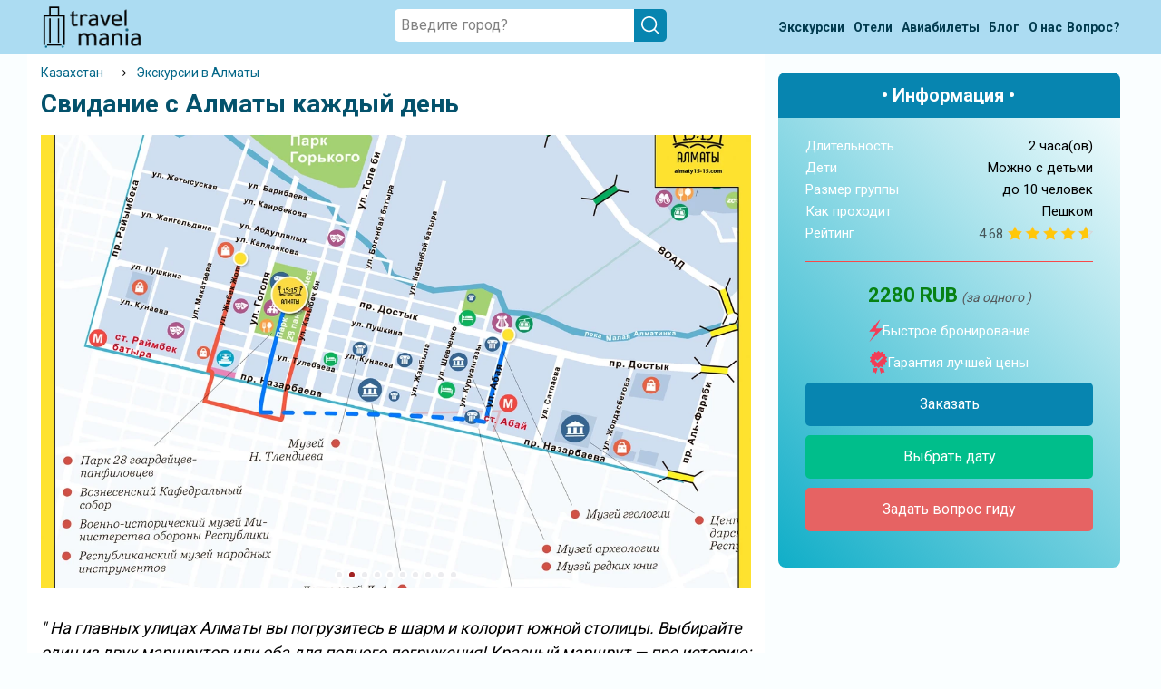

--- FILE ---
content_type: text/html; charset=UTF-8
request_url: https://travel-mania.org/Kazakhstan/Almaty/excursion-19576/
body_size: 26734
content:
<!DOCTYPE html>
<html lang="ru-RU" class="no-js no-svg">
<meta charset="UTF-8">
<meta name="viewport" content="width=device-width, initial-scale=1">
<head>
    <title>Свидание с Алматы каждый день © цена и отзывы 2026 года • Travel Mania</title>
    <meta name="keywords" content="Свидание, Алматы, каждый, день, Казахстан, 2026, цена, отзывы, описание, трэвел, мания, travel, mania" />
    <meta name="description" content="Два часа, чтобы влюбиться в город: история, атмосфера и неожиданные факты от местных жителей 2026 — цена и отзывы." />
    <link rel='stylesheet' type='text/css' href='/assets/css/jquery.fancybox.min.css?v=5.6' />
    <!-- Google Tag Manager -->
<script>
    (function(w, d, s, l, i) {
        w[l] = w[l] || [];
        w[l].push({
            'gtm.start': new Date().getTime(),
            event: 'gtm.js'
        });
        var f = d.getElementsByTagName(s)[0],
            j = d.createElement(s),
            dl = l != 'dataLayer' ? '&l=' + l : '';
        j.async = true;
        j.src =
            'https://www.googletagmanager.com/gtm.js?id=' + i + dl;
        f.parentNode.insertBefore(j, f);
    })(window, document, 'script', 'dataLayer', 'GTM-P3H86QK');
</script>
<!-- End Google Tag Manager -->

<!-- Yandex.Metrika counter -->
<script type="text/javascript" >
    (function (d, w, c) {
        (w[c] = w[c] || []).push(function() {
            try {
                w.yaCounter56569540 = new Ya.Metrika({
                    id:56569540,
                    clickmap:true,
                    trackLinks:true,
                    accurateTrackBounce:true
                });
            } catch(e) { }
        });

        var n = d.getElementsByTagName("script")[0],
            x = "https://mc.yandex.ru/metrika/watch.js",
            s = d.createElement("script"),
            f = function () { n.parentNode.insertBefore(s, n); };
        for (var i = 0; i < document.scripts.length; i++) {
            if (document.scripts[i].src === x) { return; }
        }
        s.type = "text/javascript";
        s.async = true;
        s.src = x;

        if (w.opera == "[object Opera]") {
            d.addEventListener("DOMContentLoaded", f, false);
        } else { f(); }
    })(document, window, "yandex_metrika_callbacks");
</script>
<noscript><div><img src="https://mc.yandex.ru/watch/56569540" style="position:absolute; left:-9999px;" alt="" /></div></noscript>
<!-- /Yandex.Metrika counter -->
<script>
(function() {

  var FREEZE_AFTER = 300; // 5 минут неактивной вкладки
  var inactivitySec = 0;
  var frozen = false;

  function isPageActive() {
    return !document.hidden && document.hasFocus();
  }

  function resetInactivity() {
    if (isPageActive()) inactivitySec = 0;
  }

  document.addEventListener("visibilitychange", resetInactivity);
  window.addEventListener("focus", resetInactivity);
  window.addEventListener("blur", resetInactivity);

  function sendGoal(name, params) {
    if (frozen) return;

    try {
      if (window.yaCounter56569540 && typeof window.yaCounter56569540.reachGoal === 'function') {
        window.yaCounter56569540.reachGoal(name, params || {});
      }
    } catch (e) {}
  }

  function initBehaviour() {

    var marks = [16, 60, 120, 180, 240, 300, 390, 480, 600];
    var fired = {};
    marks.forEach(function(m) { fired[m] = false; });

    var sec = 0;

    var doc = document.documentElement;
    var body = document.body;

    var viewportInitial   = window.innerHeight || doc.clientHeight;
    var fullHeightInitial = Math.max(doc.scrollHeight, body.scrollHeight);

    var isShort = fullHeightInitial <= viewportInitial * 8;

    var maxScroll = 0;
    var lastLevel = 0;

    var deepCandidate = false;
    var deepCandidateStartSec = 0;
    var deepFired = false;

    var timer = setInterval(function() {

      if (!isPageActive()) {
        inactivitySec++;
        if (inactivitySec >= FREEZE_AFTER) frozen = true;
        return;
      }

      inactivitySec = 0;

      if (frozen) return;

      sec++;

      // 1. Таймеры
      var allDone = true;

      for (var i = 0; i < marks.length; i++) {
        var m = marks[i];
        if (!fired[m]) {
          allDone = false;
          if (sec >= m) {
            fired[m] = true;
            sendGoal('tmn_time_' + m);
          }
        }
      }

      if (allDone) clearInterval(timer);

      // 2. Проверяем задержку для tmn_scroll_deep
      if (isShort && deepCandidate && !deepFired) {
        var dt = sec - deepCandidateStartSec;
        if (dt >= 5) {
          deepFired = true;
          deepCandidate = false;
          lastLevel = 100;
          sendGoal('tmn_scroll_deep');
        }
      }

    }, 1000);


    function updateScroll() {
      if (!isPageActive()) {
        inactivitySec++;
        if (inactivitySec >= FREEZE_AFTER) frozen = true;
        return;
      }

      inactivitySec = 0;

      if (frozen) return;

      var scrollTop = window.pageYOffset || doc.scrollTop || body.scrollTop;
      var viewport  = window.innerHeight || doc.clientHeight;
      var fullHeight = Math.max(doc.scrollHeight, body.scrollHeight);

      var currentPercent = ((scrollTop + viewport) / fullHeight) * 100;

      if (currentPercent > maxScroll) {
        maxScroll = currentPercent;
      }

      if (isShort) {

        // Логика глубины для коротких страниц
        if (currentPercent >= 75 && !deepCandidate && !deepFired) {
          deepCandidate = true;
          deepCandidateStartSec = sec;
        }

      } else {

        // Логика уровней скролла для длинных страниц
        if (sec < 5) return;

        var pMax = maxScroll;
        var newLevel = 0;

        if (pMax >= 100)      newLevel = 100;
        else if (pMax >= 70)  newLevel = 70;
        else if (pMax >= 35)  newLevel = 35;

        if (newLevel > lastLevel) {
          lastLevel = newLevel;
          sendGoal('tmn_scroll_' + newLevel);
        }
      }
    }

    window.addEventListener('scroll', updateScroll);
    updateScroll();
  }

  if (window.yandex_metrika_callbacks && Array.isArray(window.yandex_metrika_callbacks)) {
    window.yandex_metrika_callbacks.push(initBehaviour);
  } else {
    window.yandex_metrika_callbacks = [initBehaviour];
  }

})();
</script>

<link rel="icon" href="/favicon.ico" type="image/x-icon">
<link rel="shortcut icon" href="/favicon.ico" type="image/x-icon" />
<link rel="apple-touch-icon" type="image/png" sizes="64x64" href="/uploads/Favicons/safari-64.png">
<link rel="apple-touch-icon" type="image/png" sizes="76x76" href="/uploads/Favicons/safari-76.png">
<link rel="apple-touch-icon" type="image/png" sizes="120x120" href="/uploads/Favicons/safari-120.png">
<link rel="apple-touch-icon" type="image/png" sizes="152x152" href="/uploads/Favicons/safari-152.png">
<link rel="apple-touch-icon" type="image/png" sizes="180x180" href="/uploads/Favicons/apple-touch-icon.png">
<link rel="apple-touch-startup-image" href="/uploads/Favicons/apple-touch-icon.png">
<link rel="profile" href="https://gmpg.org/xfn/11">

<link rel='stylesheet' href="https://fonts.googleapis.com/css2?family=Roboto:wght@300;400;500;700;900&display=swap">
<link rel='stylesheet' type="text/css" href="/assets/css/slick.min.css?v=0.3">
<link rel='stylesheet' type="text/css" href="/assets/css/bootstrap.min.css?v=0.3">
<link rel='stylesheet' type='text/css' href='/assets/css/calendar.css?v=0.3' />
<link rel='stylesheet' type='text/css' href='/assets/css/style.css?v=0.3' media='all' />

<script type='text/javascript' src='/assets/js/jquery.min.js?v=0.3'></script>
<script type="text/javascript" src="/assets/js/parallax.min.js?v=0.3" defer></script>
<script type="text/javascript" src="/assets/js/lazysizes.min.js?v=0.3" defer></script>
<script type="text/javascript" src="/assets/js/slick.min.js?v=0.3" defer></script>
<script type="text/javascript" src="/assets/js/main.js?v=0.3" defer></script>    <script type="text/javascript" src="/assets/js/jquery.fancybox.min.js" defer></script>
</head>

<body class="tours">
    <!-- Google Tag Manager (noscript) -->
<noscript><iframe src="https://www.googletagmanager.com/ns.html?id=GTM-P3H86QK" height="0" width="0" style="display:none;visibility:hidden"></iframe></noscript>
<!-- End Google Tag Manager (noscript) --><header id="header">
    <div class="bc-search"></div>
    <div class="menu-wrapper">
        <div class="container">
            <div class="menu-wrap">
                <div class="menu-logo"><a href="/"><img src="/assets/images/logo.png" alt=""></a></div>
                <div class="search-wrap">
                    <div class="search-block">
                        <div class="search-item">
                            <div class="input-search_wrap"> <input placeholder="Введите город?" type="text" id="searchInput" class="search-input">
                                <div class="windows8" style="display: none;"> <img src="/assets/images/2.gif" alt=""></div>
                                <div class="close-search" style="display: none;">
                                    <svg xmlns="http://www.w3.org/2000/svg" viewBox="0 0 24 24">
                                        <path d="M4.293,18.293,10.586,12,4.293,5.707A1,1,0,0,1,5.707,4.293L12,10.586l6.293-6.293a1,1,0,1,1,1.414,1.414L13.414,12l6.293,6.293a1,1,0,1,1-1.414,1.414L12,13.414,5.707,19.707a1,1,0,0,1-1.414-1.414Z"></path>
                                    </svg>
                                </div>
                                <div class="search-icon-des"> <img src="/assets/images/search-icon-white.svg" alt=""></div>
                            </div>
                            <div class="search-list_wrap block-scrollbar scroll-init" data-simplebar="init">
                                <div class="simplebar-wrapper" style="margin: 0px -20px 0px 0px;">
                                    <div class="simplebar-height-auto-observer-wrapper">
                                        <div class="simplebar-height-auto-observer"></div>
                                    </div>
                                    <div class="simplebar-mask">
                                        <div class="simplebar-offset" style="right: 0px; bottom: 0px;">
                                            <div class="simplebar-content-wrapper" style="height: auto; overflow: hidden;">
                                                <div class="simplebar-content" style="padding: 0px 20px 0px 0px;">
                                                    <div class="list-country"></div>
                                                    <div class="exp-header" style="display:none;">ПОПУЛЯРНЫЕ ЭКСКУРСИИ</div>
                                                    <div class="list-tours"></div>
                                                    <div class="not-found" style="display: none;">По Вашему запросу ничего не найдено (</div>
                                                </div>
                                            </div>
                                        </div>
                                    </div>
                                    <div class="simplebar-placeholder" style="width: 0px; height: 0px;"></div>
                                </div>
                                <div class="simplebar-track simplebar-horizontal" style="visibility: hidden;">
                                    <div class="simplebar-scrollbar simplebar-visible" style="transform: translate3d(0px, 0px, 0px); display: none;"></div>
                                </div>
                                <div class="simplebar-track simplebar-vertical" style="visibility: hidden;">
                                    <div class="simplebar-scrollbar simplebar-visible" style="transform: translate3d(0px, 0px, 0px); display: none;"></div>
                                </div>
                            </div>
                        </div>
                    </div>
                </div>
                <nav class="menu">
                    <ul>
                        <li>
                            <a href="/all-countries/" class="open-country green">
                                <span><span>Экскурсии</span><span class="only-mob"></span></span>
                                <span>
                                    <svg width="14" height="31" viewBox="0 0 14 31" fill="none" xmlns="http://www.w3.org/2000/svg">
                                        <path d="M0.328462 27.9547L10.0103 15.2147L0.32843 1.98454L2.35027 0.214706L13.4274 15.2147L2.35027 30.2147L0.328462 27.9547Z" fill="#333333" />
                                    </svg>
                                </span>
                            </a>
                        <li>
                            <a href="/blog/post-poisk-deshevih-otelei/" class="open-country green">
                                <span><span>Отели</span><span class="only-mob"></span></span>
                                <span>
                                    <svg width="14" height="31" viewBox="0 0 14 31" fill="none" xmlns="http://www.w3.org/2000/svg">
                                        <path d="M0.328462 27.9547L10.0103 15.2147L0.32843 1.98454L2.35027 0.214706L13.4274 15.2147L2.35027 30.2147L0.328462 27.9547Z" fill="#333333" />
                                    </svg>
                                </span>
                            </a>
                        </li>
                        <li>
                            <a href="/blog/post-aviabileti/" class="open-country green">
                                <span><span>Авиабилеты</span><span class="only-mob" style="margin-left: 5px;"></span></span>
                                <span>
                                    <svg width="14" height="31" viewBox="0 0 14 31" fill="none" xmlns="http://www.w3.org/2000/svg">
                                        <path d="M0.328462 27.9547L10.0103 15.2147L0.32843 1.98454L2.35027 0.214706L13.4274 15.2147L2.35027 30.2147L0.328462 27.9547Z" fill="#333333" />
                                    </svg>
                                </span>
                            </a>
                        </li>
                        <li>
                            <a class="green" href=" /blog/ ">
                                <span>Блог</span>
                                <span>
                                    <svg width="14" height="31" viewBox="0 0 14 31" fill="none" xmlns="http://www.w3.org/2000/svg">
                                        <path d="M0.328462 27.9547L10.0103 15.2147L0.32843 1.98454L2.35027 0.214706L13.4274 15.2147L2.35027 30.2147L0.328462 27.9547Z" fill="#333333" />
                                    </svg>
                                </span>
                            </a>
                        </li>
                        <li>
                            <a class="green" href="/about/"><span>О нас</span>
                                <span>
                                    <svg width="14" height="31" viewBox="0 0 14 31" fill="none" xmlns="http://www.w3.org/2000/svg">
                                        <path d="M0.328462 27.9547L10.0103 15.2147L0.32843 1.98454L2.35027 0.214706L13.4274 15.2147L2.35027 30.2147L0.328462 27.9547Z" fill="#333333" />
                                    </svg>
                                </span>
                            </a>
                        </li>
                        <li>
                            <a class="link-ask" href="/feedback/">
                                <span>Вопрос?</span>
                                <span>
                                    <svg width="14" height="31" viewBox="0 0 14 31" fill="none" xmlns="http://www.w3.org/2000/svg">
                                        <path d="M0.328462 27.9547L10.0103 15.2147L0.32843 1.98454L2.35027 0.214706L13.4274 15.2147L2.35027 30.2147L0.328462 27.9547Z" fill="#333333" />
                                    </svg>
                                </span>
                            </a>
                        </li>
                    </ul>
                </nav>
                <div class="burger">
                    <img class="burger-btn" src="/assets/images/burger-icon.png" alt="">
                    <svg width="23" height="23" viewBox="0 0 23 23" fill="none" xmlns="http://www.w3.org/2000/svg">
                        <path d="M1.07361 1.15816L21.0736 21.1582" stroke="black" stroke-width="2" stroke-linecap="round" stroke-linejoin="round" />
                        <path d="M1.07361 21.1582L21.0736 1.15816" stroke="black" stroke-width="2" stroke-linecap="round" stroke-linejoin="round" />
                    </svg>
                </div>
                <div class="search-icon"><img src="/assets/images/search-icon.svg" alt=""></div>
            </div>
        </div>
    </div>
</header>
<div class="popup-cookies">
    <div>Используя сайт, вы соглашаетесь <a href="/privacy/" target="_blank">с политикой cookie</a></div>
    <button>Ок</button>
    <svg viewBox="0 0 24 24">
        <path d="M4.293,18.293,10.586,12,4.293,5.707A1,1,0,0,1,5.707,4.293L12,10.586l6.293-6.293a1,1,0,1,1,1.414,1.414L13.414,12l6.293,6.293a1,1,0,1,1-1.414,1.414L12,13.414,5.707,19.707a1,1,0,0,1-1.414-1.414Z" fill="#787575cf" />
    </svg>
</div>    <div class="bg-cal"></div>
    <section class="main excursion-page" style="padding-top:0px" data-id-excursion="19576" data-url-tripster="https://experience.tripster.ru/experience/19576/">
        <div class="container">
            <div class="main_wrap">
                <div class="row">
                    <div class="main_content col-12 col-md-7 col-lg-8">
                        <div itemscope itemtype="http://schema.org/Product">
                            <meta itemprop="name" content="Свидание с Алматы каждый день © цена и отзывы 2026 года • Travel Mania" />
                            <meta itemprop="description" content="Два часа, чтобы влюбиться в город: история, атмосфера и неожиданные факты от местных жителей" />
                            <meta itemprop="image" content="https://resize.tripster.ru/z4B_FmSqa9E1b5CxWKvEi9BIpMA=/fit-in/1200x1000/filters:no_upscale()/https://cdn.tripster.ru/photos/1536eb74-6178-46b2-993e-ca5a32e68923.jpg" />
                            <span itemprop="offers" itemscope itemtype="http://schema.org/Offer">
                                <meta itemprop="price" content="2280 " />
                                <meta itemprop="priceCurrency" content="RUB" />
                            </span>
                            <span itemprop="aggregateRating" itemscope itemtype="http://schema.org/AggregateRating">
                                                                    <meta itemprop="ratingValue" content="4.68" />
                                                                    <meta itemprop="reviewCount" content="56" />
                                                            </span>
                        </div>
                        <div class="breadcrumbs" itemscope itemtype="http://schema.org/BreadcrumbList">
                            <div class="breadcrumbs-wrap">
                                <div class="breadcrumbs-item" itemprop="itemListElement" itemscope itemtype="http://schema.org/ListItem">
                                    <div class="breadcrumbs__block">
                                        <a class="breadcrumbs__link" href="/Kazakhstan/" itemprop="item">
                                            <span itemprop="name">Казахстан</span>
                                        </a>
                                    </div>
                                    <div class="breadcrumbs__arrow">
                                        <img class="lazyload" data-src="/assets/images/arrow-bread.png" alt="">
                                    </div>
                                    <meta itemprop="position" content="1">
                                </div>
                                <div class="breadcrumbs-item" itemprop="itemListElement" itemscope itemtype="http://schema.org/ListItem">
                                    <div class="breadcrumbs__block">
                                        <a class="breadcrumbs__link" href="/Kazakhstan/Almaty/" itemprop="item">
                                            <span itemprop="name">Экскурсии в Алматы</span>
                                        </a>
                                    </div>
                                    <meta itemprop="position" content="2">
                                </div>
                            </div>
                        </div>
                        <div class="main_content-title">
                            <h1> Свидание с Алматы каждый день </h1>
                        </div>
                        <div class="slider-tours-photo-wrap">
                            <div class="slider-tours-photo">
                                                                    <img class="lazyload" data-src='https://resize.tripster.ru/z4B_FmSqa9E1b5CxWKvEi9BIpMA=/fit-in/1200x1000/filters:no_upscale()/https://cdn.tripster.ru/photos/1536eb74-6178-46b2-993e-ca5a32e68923.jpg'>
                                                                    <img class="lazyload" data-src='https://resize.tripster.ru/PTuesHQy0_F6u0j4OIeykyDuIKk=/fit-in/1200x1000/filters:no_upscale()/https://cdn.tripster.ru/photos/00f7c674-b8c9-45bc-9406-91fb39a03f14.jpg'>
                                                                    <img class="lazyload" data-src='https://resize.tripster.ru/5I6g0S-Im9hgBtUXJyoQi3lKLWA=/fit-in/1200x1000/filters:no_upscale()/https://cdn.tripster.ru/photos/4235ae50-794c-433f-a613-e7aafb36838a.jpg'>
                                                                    <img class="lazyload" data-src='https://resize.tripster.ru/njAj9NBPU1O7fj7DOl-3IG5XmMM=/fit-in/1200x1000/filters:no_upscale()/https://cdn.tripster.ru/photos/85f34d77-2440-4595-9432-00f294407171.png'>
                                                                    <img class="lazyload" data-src='https://resize.tripster.ru/psgWFzyacJfJKobDW2H5I_aTTUI=/fit-in/1200x1000/filters:no_upscale()/https://cdn.tripster.ru/photos/a5d0ad69-987a-4c24-a235-bd990f05ea19.jpg'>
                                                                    <img class="lazyload" data-src='https://resize.tripster.ru/6Q7GwFH1m440J1WbJ1SkJqHVeQM=/fit-in/1200x1000/filters:no_upscale()/https://cdn.tripster.ru/photos/e62b8e47-09a1-4a2f-84b2-d1f19a09393b.jpg'>
                                                                    <img class="lazyload" data-src='https://resize.tripster.ru/Agus7FfqKiuhTaDKsuhq7GFv9wU=/fit-in/1200x1000/filters:no_upscale()/https://cdn.tripster.ru/photos/242407c4-9a8e-4ef3-88e0-9a773ac1f5eb.jpg'>
                                                                    <img class="lazyload" data-src='https://resize.tripster.ru/U8vTW7uw1P5tXVWYM1pu4S1qIUI=/fit-in/1200x1000/filters:no_upscale()/https://cdn.tripster.ru/photos/6b1bda00-c2d6-4b28-ad81-199f037f680e.jpg'>
                                                                    <img class="lazyload" data-src='https://resize.tripster.ru/QVVAN-3S0etDRbrz0MRlIQjVZtk=/fit-in/1200x1000/filters:no_upscale()/https://cdn.tripster.ru/photos/38873e5f-e228-412a-bc23-a064945dd8dd.jpg'>
                                                                    <img class="lazyload" data-src='https://resize.tripster.ru/LVKfA8yEMja2JRT12bbqKx3OmEk=/fit-in/1200x1000/filters:no_upscale()/https://cdn.tripster.ru/photos/894f21a4-fa31-4071-8c7d-aa38ee0c9bf3.jpg'>
                                                            </div>
                        </div>
                        <div class="flexWrap">
                                                            <p class="annotationWrap" style=" margin-top: 30px;">
                                    <span>"</span>
                                    На главных улицах Алматы вы погрузитесь в шарм и колорит южной столицы. Выбирайте один из двух маршрутов или оба для полного погружения! Красный маршрут — про историю: на фоне главных достопримечательностей вы перенесётесь в дореволюционный город. А синий маршрут познакомит вас с самыми интересными архитектурными проектами Алматы.                                    <span>"</span>
                                </p>
                                                        <div class="expage-rating five_stars">
                                <div style="display:flex; align-items:center;">
                                    <span class="rating-value">4.68</span>
                                    <div class="guide__rating five_stars">
                                        <div class="rating-svg" style="--size: 16px;"><i style="width:93.6%;"></i></div>
                                    </div>
                                </div>
                                <a href="#reviews_js">56 отзывов путешественников </a>
                            </div>
                        </div>

                        <div class="order-panel-wrap mob">
                            <div class="panel-title">• Информация •</div>
                            <div class="description-item">
                                <div class="description-string"> <span>Длительность</span> <span>2 часа(ов)</span> </div>
                                <div class="description-string " id="child-string"> <span>Дети</span> <span id="child-span"> Можно с детьми </span> </div>
                                <div class="description-string"> <span>Размер группы </span> <span>до 10 человек</span> </div>
                                <div class="description-string">
                                    <span>Как проходит</span>
                                    <span>
                                        Пешком                                    </span>
                                </div>
                                                                    <div class="star-rating-wrap">
                                        <span>Рейтинг </span>
                                        <div style="display:flex;align-items:center;">
                                            <span style="margin-right: 5px; color: #465659; font-weight: 400; transform: translate(0px, 1px);">4.68</span>
                                            <div class="rating-svg" style="--size: 16px;"><i style="width:93.6%;"></i></div>
                                        </div>
                                    </div>
                                                                <div class="price-item price-item-disc">
                                                                        <div class="panel-price">
                                        <span class="span-price">2280 RUB</span>
                                                                                    <span class="span-people">(за одного )</span>
                                                                            </div>
                                                                    </div>
                            </div>
                            <span class="order-item">
                                <div class="order-item-string"><img class="lazyload" data-src="/assets/images/lightning.svg"> Быстрое бронирование </div>
                                <div class="order-item-string"><img class="lazyload" data-src="/assets/images/warranty-icon.svg"> Гарантия лучшей цены </div>
                                <div class="panel-btns">
                                    <div> <a class="order-btn more-btn open-cal" target="_blank">Заказать </a> </div>
                                    <div> <a class="more-btn open-cal" style="display: none;" target="_blank">Выбрать дату </a> </div>
                                    <div> <a class="order-ask open-link" target="_blank" onclick="gtag('event', 'event_name', {'event_category': 'SEOUP','event_action': 'VOPROS'}); yaCounter56569540.reachGoal('vopros'); return true;" data-link="https://experience.tripster.ru/experience/booking/19576/?exp_partner=tmania&utm_source=tmania&utm_campaign=affiliates&utm_medium=link&utm_term=tmania_25_guide&erid=MvGzQC98w3pLtfVfvjF95Kur">Задать вопрос гиду</a> </div>
                                </div>
                            </span>
                        </div>


                        <div class="main_content-description">
                            <div class="description-item">
                                <div class="row">
                                    <div class="description-content col-12">
                                        <div class="description-content-text">
                                            <div class="description ">
                                                <div><h3>Что вас ожидает </h3>

	<p>Мы подготовили два насыщенных маршрута по Алматы — они чередуются через день. Обе прогулки проходят по Старому городу и начинаются в парке 28 Панфиловцев.</p>

	<p><em>Календарь маршрутов — в галерее</em></p>

	<p><strong>Красный маршрут: дореволюционная жизнь города</strong><br>
Вы погрузитесь в тот период истории города, когда он назывался Верным. На маршруте:
	</p><ul>
		<li><strong>Вознесенсктй собор</strong>. Это здание было построено в 1907 году, а в 1910 году выдержало сильнейшее Кеминское землетрясение, сила толчков которого достигала 12 баллов.</li>
		<li><strong>Две старые могилы</strong> в самом центре парка. Вы узнаете легенды и исторические факты об этих захоронениях.</li>
		<li><strong>Артишок</strong> — самый, пожалуй, интересный алматинский театр, совершенно независимый и очень профессиональный.</li>
		<li><strong>Два Дома офицеров</strong> — деревянный и монолитный. Две эпохи, две истории мирно соседствуют на одном пространстве, создавая единый архитектурный комплекс.</li>
		<li>*Пешеходная улица Жибек Жолы, что в переводе с казахского значит «шёлковый путь»</li>
		<li><strong>Торговые дома</strong> купцов 19 века, которые и сейчас являются торговыми домами, но уже современных купцов. Узнаем, почему среди старых построек нашего города нет высоких кирпичных зданий и как выглядел старый городской водопровод.</li>
		<li><strong>Зелёный базар</strong>. Узнаем, почему же он называется Зелёным. Научимся отличать иримшик от курта, а казы от карта. И торговаться тоже научимся — мы ж все таки на восточном базаре, хоть и зеленом.</li>
		<li>*Кондитерская фабрика «Рахат». История этой фабрики начинается в 1942 году на базе цехов Алма-Атинского ликёроводочного завода и эвакуированных из Москвы кондитерских фабрик «имени Бабаева» и «Рот Фронт». Сейчас шоколад от Рахата — лучший подарок из Алматы.</li>
	</ul>

	<p><strong>Синий маршрут: архитектурное наследие</strong><br>
В 70-80-е годы в Алма-Ате была одна из самых сильных архитектурных школ СССР. До сих пор самый яркий архитектурный стиль в городе — советский модернизм. Рассмотрим его примеры и не только:</p>

	<ul>
		<li><strong>Баня «Арасан»</strong>. Это настоящий восточный город в модернистской упаковке. Баня была построена в 1982 году, с куполами на крыше и бассейнами внутри. Мраморные лестницы, гранитные полы, витражи и фрески — сказка, а не баня. Это одно из самых любимых алматинцами мест.</li>
		<li><strong>Дом купца Шахвростова</strong> — деревянный дом конца 19 века в стиле модерн. В разное время здесь располагались Реввоентрибунал, больница, музей, посольство США и консульство Франции.</li>
		<li><strong>Пешеходная улица Панфилова</strong>. Увидим знаменитый мурал «Гоголь». Узнаем, для чего художники упорно изображают именно Николая Васильевича и его героев и почему в Алматы так много муралов.</li>
		<li><strong>Алматинское метро</strong>. Узнаем, почему алматинское метро строили почти 30 лет и построили пока только одну ветку.</li>
		<li><strong>Дом-музей Мухтара Ауэзова</strong> — классика казахской литературы. Его четырёхтомный роман «Путь Абая» вошёл в «Библиотеку всемирной литературы».</li>
		<li><strong>Дом Дружбы</strong>, где 21 декабря 1991 года главами государств была подписана Алма-Атинская декларация, в которой излагались цели и принципы СНГ.</li>
		<li><strong>Академия Наук РК</strong>. Здание в стиле сталинский ампир построили по проекту академика Щусева в 1957 году.</li>
		<li><strong>Туманный фонтан</strong>. Здесь приятно в жару. Он распыляет мелкую водную пыль, спасая окружающих от зноя.</li>
		<li><strong>Гостиница «Казахстан»</strong>, которую проверяли на сейсмическую прочность, устроив искусственное землетрясение. Посмотрим, как изначально должен был выглядеть отель (спойлер — совсем иначе!)</li>
		<li><strong>Памятник Абаю</strong>. Узнаете, почему автор монумента Хакимжан Наурызбаев создавал его в коридоре одного из учебных заведений.</li>
	</ul>

	<p><strong>Карта и расписание маршрутов — в галерее.</strong></p>

	<p>Расскажем, куда можно уехать (уйти, подняться, спуститься) с площади Абая. Вокруг много достопримечательностей и туристических мест.</p></div><h3>Организационные детали</h3>
<ul>
		<li>Красный маршрут полностью пешеходный. На синем маршруте нужно будет проехать несколько станций на метро. Билеты включены в стоимость экскурсии</li>
		<li>По пути предусмотрены удобные остановки и фотопаузы с выгодным ракурсом у достопримечательностей</li>
		<li>Экскурсия проходит по двум ежедневно чередующимся маршрутам. С картой маршрута и расписанием можно ознакомиться в разделе «Фото»</li>
		<li>Экскурсия проводится без наушников</li>
		<li>В конце экскурсии вас ждет сессия вопросов и ответов: вы сможете задать гиду любые вопросы об Алматы, обсудить экскурсию и обменяться впечатлениями</li>
		<li>Рекомендуем надеть удобную обувь, взять головной убор и бутылку воды</li>
		<li><a href="https://experience.tripster.ru/experience/74813/"><strong>Эту экскурсию вы также можете забронировать в индивидуальном формате</strong></a> (только для вашей компании)</li>
	</ul>
                                                <p> Начало экскурсии на улице Гоголя.                                                 </p>
                                            </div>


                                            <div class="faq">
                                                <details class="faq__item">
                                                    <summary class="faq__item-title">
                                                        Можно задать вопрос до бронирования?
                                                    </summary>
                                                    <div class="faq__item-info">
                                                        Достаточно перейти по ссылке «Задать вопрос» и написать гиду. Платить при этом не нужно. Сначала согласуйте с гидом интересующие вас вопросы и после этого бронируйте экскурсию. <a class="faq__link open-link" target="_blank" onclick="gtag('event', 'event_name', {'event_category': 'SEOUP','event_action': 'VOPROS'}); yaCounter56569540.reachGoal('vopros'); return true;" data-link="https://experience.tripster.ru/experience/booking/19576/?exp_partner=tmania&utm_source=tmania&utm_campaign=affiliates&utm_medium=link&utm_term=tmania_25_guide&erid=MvGzQC98w3pLtfVfvjF95Kur">Задать вопрос…</a>
                                                    </div>
                                                </details>
                                                <details class="faq__item">
                                                    <summary class="faq__item-title">
                                                        В каких случаях бронирование может быть отменено?
                                                    </summary>
                                                    <div class="faq__item-info">
                                                        Только в случае неблагоприятных погодных условий, например, если экскурсия на кораблике, а по прогнозу погоды аномально-сильный ветер. При этом гид предупредит вас об отмене, а мы вернем предоплату на карту. Во всех остальных случаях экскурсия состоится.
                                                    </div>
                                                </details>
                                                <details class="faq__item">
                                                    <summary class="faq__item-title">
                                                        Кто еще будет вместе со мной, размер группы?
                                                    </summary>
                                                    <div class="faq__item-info">
                                                        Если экскурсия индивидуальная, гид проведет встречу только для вас и вашей компании. Если групповая — на экскурсии будут другие участники, размер зависит от условий конкретной экскурсии.
                                                    </div>
                                                </details>
                                                <details class="faq__item">
                                                    <summary class="faq__item-title">
                                                        Как оплатить экскурсию?
                                                    </summary>
                                                    <div class="faq__item-info">
                                                        <a class="faq__link open-cal more-btn">Создайте заказ</a> на удобную дату и время, и внесите предоплату как можно скорее, чтобы другие путешественники не заняли ваше место. После этого вам станут доступны контакты организатора и точное место встречи. Оставшуюся стоимость оплатите организатору напрямую. В редких случаях оплата полностью происходит на сайте. Тогда платить организатору напрямую не требуется.
                                                    </div>
                                                </details>
                                                <details class="faq__item">
                                                    <summary class="faq__item-title">
                                                        Если я отменю бронирование, вернутся деньги?
                                                    </summary>
                                                    <div class="faq__item-info">
                                                        При отмене за 48 часов или раньше мы вернем всю предоплату. Скорость возврата будет зависеть от вашего банка, обычно это занимает не более 72 часов. Все остальные случаи возврата средств описаны в <a class="faq__link" href="/terms/">политике возврата</a>.
                                                    </div>
                                                </details>
                                            </div>

                                            <div class="main_gallery">
                                                <div class="gallery-img">
                                                    <div class="first-block">
                                                        <a href="https://resize.tripster.ru/z4B_FmSqa9E1b5CxWKvEi9BIpMA=/fit-in/1200x1000/filters:no_upscale()/https://cdn.tripster.ru/photos/1536eb74-6178-46b2-993e-ca5a32e68923.jpg" data-fancybox="images" class="js__fancybox js__fancybox__gal">
                                                            <img class="lazyload" data-src='https://resize.tripster.ru/Lf4mJSF-Id7xr1DtJ2ks_SFfAt8=/fit-in/800x600/filters:no_upscale()/https://cdn.tripster.ru/photos/1536eb74-6178-46b2-993e-ca5a32e68923.jpg'>
                                                        </a>
                                                    </div>
                                                    <div class="second-block">
                                                                                                                                                                                                                                                                                                                                                                                                                            <a href="https://resize.tripster.ru/PTuesHQy0_F6u0j4OIeykyDuIKk=/fit-in/1200x1000/filters:no_upscale()/https://cdn.tripster.ru/photos/00f7c674-b8c9-45bc-9406-91fb39a03f14.jpg" data-fancybox="images" data-length="+7" class="js__fancybox js__fancybox__gal">
                                                                    <img class="lazyload" data-src='https://resize.tripster.ru/pOP-vnMGJ6HGvG9W9_VF1n676GE=/fit-in/800x600/filters:no_upscale()/https://cdn.tripster.ru/photos/00f7c674-b8c9-45bc-9406-91fb39a03f14.jpg'>
                                                                </a>
                                                                                                                                                                                                                                                                                                            <a href="https://resize.tripster.ru/5I6g0S-Im9hgBtUXJyoQi3lKLWA=/fit-in/1200x1000/filters:no_upscale()/https://cdn.tripster.ru/photos/4235ae50-794c-433f-a613-e7aafb36838a.jpg" data-fancybox="images" data-length="+7" class="js__fancybox js__fancybox__gal">
                                                                    <img class="lazyload" data-src='https://resize.tripster.ru/v5W2EU8NYn45OgP0j8Pwf1yQW24=/fit-in/800x600/filters:no_upscale()/https://cdn.tripster.ru/photos/4235ae50-794c-433f-a613-e7aafb36838a.jpg'>
                                                                </a>
                                                                                                                                                                                                                                                                                                            <a href="https://resize.tripster.ru/njAj9NBPU1O7fj7DOl-3IG5XmMM=/fit-in/1200x1000/filters:no_upscale()/https://cdn.tripster.ru/photos/85f34d77-2440-4595-9432-00f294407171.png" data-fancybox="images" data-length="+7" class="js__fancybox js__fancybox__gal">
                                                                    <img class="lazyload" data-src='https://resize.tripster.ru/QPK6OMXljZFcIkyHVCNyvdgR2UI=/fit-in/800x600/filters:no_upscale()/https://cdn.tripster.ru/photos/85f34d77-2440-4595-9432-00f294407171.png'>
                                                                </a>
                                                                                                                                                                                                                                                                                                            <a href="https://resize.tripster.ru/psgWFzyacJfJKobDW2H5I_aTTUI=/fit-in/1200x1000/filters:no_upscale()/https://cdn.tripster.ru/photos/a5d0ad69-987a-4c24-a235-bd990f05ea19.jpg" data-fancybox="images" data-length="+7" class="js__fancybox js__fancybox__gal">
                                                                    <img class="lazyload" data-src='https://resize.tripster.ru/meqCKZqtidSmE8SKZVD2HdLv2RQ=/fit-in/800x600/filters:no_upscale()/https://cdn.tripster.ru/photos/a5d0ad69-987a-4c24-a235-bd990f05ea19.jpg'>
                                                                </a>
                                                                                                                                                                                                                                                                                                            <a href="https://resize.tripster.ru/6Q7GwFH1m440J1WbJ1SkJqHVeQM=/fit-in/1200x1000/filters:no_upscale()/https://cdn.tripster.ru/photos/e62b8e47-09a1-4a2f-84b2-d1f19a09393b.jpg" data-fancybox="images" data-length="+7" class="js__fancybox js__fancybox__gal">
                                                                    <img class="lazyload" data-src='https://resize.tripster.ru/hQdNlFOaTiHf_jD3Q_szAO1mMhc=/fit-in/800x600/filters:no_upscale()/https://cdn.tripster.ru/photos/e62b8e47-09a1-4a2f-84b2-d1f19a09393b.jpg'>
                                                                </a>
                                                                                                                                                                                                                                                                                                            <a href="https://resize.tripster.ru/Agus7FfqKiuhTaDKsuhq7GFv9wU=/fit-in/1200x1000/filters:no_upscale()/https://cdn.tripster.ru/photos/242407c4-9a8e-4ef3-88e0-9a773ac1f5eb.jpg" data-fancybox="images" data-length="+7" class="js__fancybox js__fancybox__gal">
                                                                    <img class="lazyload" data-src='https://resize.tripster.ru/tPu4ivKcI6_Z4hWjSk3BO0mlYDk=/fit-in/800x600/filters:no_upscale()/https://cdn.tripster.ru/photos/242407c4-9a8e-4ef3-88e0-9a773ac1f5eb.jpg'>
                                                                </a>
                                                                                                                                                                                                                                                                                                            <a href="https://resize.tripster.ru/U8vTW7uw1P5tXVWYM1pu4S1qIUI=/fit-in/1200x1000/filters:no_upscale()/https://cdn.tripster.ru/photos/6b1bda00-c2d6-4b28-ad81-199f037f680e.jpg" data-fancybox="images" data-length="+7" class="js__fancybox js__fancybox__gal">
                                                                    <img class="lazyload" data-src='https://resize.tripster.ru/3dnmhbfRCZmRLT1MNqceVMm4ydQ=/fit-in/800x600/filters:no_upscale()/https://cdn.tripster.ru/photos/6b1bda00-c2d6-4b28-ad81-199f037f680e.jpg'>
                                                                </a>
                                                                                                                                                                                                                                                                                                            <a href="https://resize.tripster.ru/QVVAN-3S0etDRbrz0MRlIQjVZtk=/fit-in/1200x1000/filters:no_upscale()/https://cdn.tripster.ru/photos/38873e5f-e228-412a-bc23-a064945dd8dd.jpg" data-fancybox="images" data-length="+7" class="js__fancybox js__fancybox__gal">
                                                                    <img class="lazyload" data-src='https://resize.tripster.ru/2LNfN1YvvV-V6wEnd4gZl5yuueo=/fit-in/800x600/filters:no_upscale()/https://cdn.tripster.ru/photos/38873e5f-e228-412a-bc23-a064945dd8dd.jpg'>
                                                                </a>
                                                                                                                                                                                                                                                                                                            <a href="https://resize.tripster.ru/LVKfA8yEMja2JRT12bbqKx3OmEk=/fit-in/1200x1000/filters:no_upscale()/https://cdn.tripster.ru/photos/894f21a4-fa31-4071-8c7d-aa38ee0c9bf3.jpg" data-fancybox="images" data-length="+7" class="js__fancybox js__fancybox__gal">
                                                                    <img class="lazyload" data-src='https://resize.tripster.ru/DTIajKdufbs1CQG0iu3Xm5172nA=/fit-in/800x600/filters:no_upscale()/https://cdn.tripster.ru/photos/894f21a4-fa31-4071-8c7d-aa38ee0c9bf3.jpg'>
                                                                </a>
                                                                                                                                                                                                                                    </div>
                                                </div>
                                            </div>
                                            <div class="container-calendar">
                                                <h2 class="tit_cal" style="text-align: center; margin-bottom:40px;display: none;"></h2>
                                                <svg class="close-icon" xmlns="http://www.w3.org/2000/svg" viewBox="0 0 24 24">
                                                    <path d="M4.293,18.293,10.586,12,4.293,5.707A1,1,0,0,1,5.707,4.293L12,10.586l6.293-6.293a1,1,0,1,1,1.414,1.414L13.414,12l6.293,6.293a1,1,0,1,1-1.414,1.414L12,13.414,5.707,19.707a1,1,0,0,1-1.414-1.414Z" />
                                                </svg>
                                                <div class="container-calendar-item">
                                                    <h3 id="monthAndYear"></h3>
                                                    <div class="button-container-calendar">
                                                        <button id="previous" style="display:none;">←</button>
                                                        <button id="next">→</button>
                                                    </div>

                                                    <table class="table-calendar" id="calendar" data-lang="en">
                                                        <thead id="thead-month"></thead>
                                                        <tbody id="calendar-body"></tbody>
                                                    </table>
                                                    <div class="legend">
                                                        <div class="legend-item busy">День занят</div>
                                                        <div class="legend-item available">День свободен</div>
                                                    </div>

                                                    <div class="footer-container-calendar">
                                                        <label for="month">Jump To: </label>
                                                        <select id="month" onchange="jump()">
                                                            <option value=0>Jan</option>
                                                            <option value=1>Feb</option>
                                                            <option value=2>Mar</option>
                                                            <option value=3>Apr</option>
                                                            <option value=4>May</option>
                                                            <option value=5>Jun</option>
                                                            <option value=6>Jul</option>
                                                            <option value=7>Aug</option>
                                                            <option value=8>Sep</option>
                                                            <option value=9>Oct</option>
                                                            <option value=10>Nov</option>
                                                            <option value=11>Dec</option>
                                                        </select>
                                                        <select id="year" onchange="jump()"></select>
                                                    </div>
                                                </div>
                                                <div class="btn-order-wrap">
                                                    <div class="btn-click " onclick="gtag('event', 'event_name', {'event_category': 'SEOUP','event_action': 'SEND'}); yaCounter56569540.reachGoal('bron-data'); return true;" data-link="">Заказать</div>
                                                    </br>
                                                    <div class="text">*для заказа нажмите на дату</div>
                                                </div>
                                            </div>
                                            <div class="guide des">
                                                <div class="guide-left">
                                                    <a href="/guide/459010/"><img class="lazyload" data-src="https://resize.tripster.ru/171tHqaBAK723_RvETenq02YRhw=/150x150/filters:no_upscale()/https://cdn.tripster.ru/avatars/4bce2085-a9db-42d9-b524-6dc0134240b3.jpg" alt=""></a>
                                                </div>
                                                <div class="guide-right">
                                                    <div class="text-guid">
                                                        <h3 style="text-align: center; "><a href="/guide/459010/">Гид Международная команда гидов</a> </h3>
                                                        <div class="guid-info-wrap">
                                                            <a href="/guide/459010#reviews" class="guid-info-item">
                                                                <img src="/assets/images/icon-reviews.svg" alt="">
                                                                9896 отзывов                                                            </a>
                                                            <div class="guid-info-item">
                                                                <img src="/assets/images/icon-tourist.svg" alt="">
                                                                89280 посетили                                                            </div>
                                                                                                                            <div class="guid-info-item">
                                                                    <img src="/assets/images/calendar-year.svg" alt="">
                                                                    11 лет с нами
                                                                </div>
                                                                                                                    </div>
                                                        Привет! Мы «Туры в 15:15» — международный сервис авторских экскурсий для знакомства с городом. Амстердам в 15:15, Тбилиси в 15:15, Мадрид в 15:15, Будапешт в 15:15... — в любом из городов наши гиды сумеют показать и рассказать всё самое главное: знаковые места, полезные советы и увлекательные истории современной жизни! Бронируй экскурсию на любую удобную дату — и встречаемся в 15:15!                                                    </div>
                                                    <div class="guid-info-links-wrap">
                                                        <a href="/guide/459010/" class="guid-info-link">
                                                            Все экскурсии гида...
                                                        </a>
                                                        <a class="guid-info-link open-link" target="_blank" onclick="gtag('event', 'event_name', {'event_category': 'SEOUP','event_action': 'VOPROS'}); yaCounter56569540.reachGoal('vopros'); return true;" data-link="https://experience.tripster.ru/experience/booking/19576/?exp_partner=tmania&utm_source=tmania&utm_campaign=affiliates&utm_medium=link&utm_term=tmania_25_guide&erid=MvGzQC98w3pLtfVfvjF95Kur">Задать вопрос гиду...</a>
                                                        </a>
                                                    </div>
                                                </div>
                                            </div>
                                        </div>
                                        <div class="expage-dates-list"></div>
                                    </div>
                                </div>
                            </div>
                            <div class="description-content-text">
                                <div class="guide mob">
                                    <div class="guide-left">
                                        <a href="/guide/459010/"><img class="lazyload" data-src="https://resize.tripster.ru/171tHqaBAK723_RvETenq02YRhw=/150x150/filters:no_upscale()/https://cdn.tripster.ru/avatars/4bce2085-a9db-42d9-b524-6dc0134240b3.jpg" alt=""></a>
                                        <h3><a href="/guide/459010/">Гид Международная команда гидов</a></h3>
                                        <div class="guid-info-wrap">
                                                                                            <a href="/guide/459010#reviews" class="guid-info-item">
                                                    <img src="/assets/images/icon-reviews.svg" alt="">
                                                    9896 отзывов                                                </a>
                                                                                            <div class="guid-info-item">
                                                    <img src="/assets/images/icon-tourist.svg" alt="">
                                                    89280 посетили                                                </div>
                                                                                            <div class="guid-info-item">
                                                    <img src="/assets/images/calendar-year.svg" alt="">
                                                    11 лет с нами
                                                </div>
                                                                                    </div>
                                    </div>
                                    <div class="guide-right">
                                        <div class="text-guid">Привет! Мы «Туры в 15:15» — международный сервис авторских экскурсий для знакомства с городом. Амстердам в 15:15, Тбилиси в 15:15, Мадрид в 15:15, Будапешт в 15:15... — в любом из городов наши гиды сумеют показать и рассказать всё самое главное: знаковые места, полезные советы и увлекательные истории современной жизни! Бронируй экскурсию на любую удобную дату — и встречаемся в 15:15! </div>
                                        <div class="guid-info-links-wrap">
                                            <a href="/guide/459010/" class="guid-info-link">
                                                Все экскурсии гида...
                                            </a>
                                            <a class="guid-info-link open-link" target="_blank" onclick="gtag('event', 'event_name', {'event_category': 'SEOUP','event_action': 'VOPROS'}); yaCounter56569540.reachGoal('vopros'); return true;" data-link="https://experience.tripster.ru/experience/booking/19576/?exp_partner=tmania&utm_source=tmania&utm_campaign=affiliates&utm_medium=link&utm_term=tmania_25_guide&erid=MvGzQC98w3pLtfVfvjF95Kur">Задать вопрос гиду...</a>
                                            </a>
                                        </div>
                                    </div>
                                </div>
                            </div>
                                                            <div id="reviews_js">
                                    <div class="row">
                                        <div class="description-content col-12">
                                            <div class="description-title ">
                                                <h2> 56 отзывов - 4.68 ⭐ </h2>
                                                <p class="description-section_text">*написать отзыв можно только после посещения</p>
                                            </div>
                                                                                                                                                                                        <div class=" description-content-text-reviews ">
                                                    <div class="reviews-photo ">
                                                                                                                    <img class="reviews-photo-img lazyload" data-src="/assets/images/user-icon-3.png" alt="">
                                                                                                            </div>
                                                    <div class="reviews-box">
                                                        <div class="reviews-title">
                                                            <div class="name">
                                                                <p>
                                                                    <span>Татьяна</span>
                                                                    <span class="reviews-date">12-01-2026</span>
                                                                </p>
                                                                                                                                    <p class="exp">
                                                                        Опыт: 3 экскурсии                                                                    </p>
                                                                                                                            </div>
                                                            <div class="rating-svg" style="--size: 16px;"><i style="width:100%;"></i></div>
                                                        </div>
                                                        <div class="reviews-text">"Наш гид Константин провел прекрасную экскурсию, увлекательно рассказал об истории города, знаковых местах, людях. Делал это увлеченно и ярко. Большое спасибо! Однозначно рекомендуем гида и экскурсию."</div>
                                                                                                            </div>
                                                </div>
                                                                                                                                            <div class=" description-content-text-reviews ">
                                                    <div class="reviews-photo ">
                                                                                                                    <img class="reviews-photo-img lazyload" data-src="/assets/images/user-icon-3.png" alt="">
                                                                                                            </div>
                                                    <div class="reviews-box">
                                                        <div class="reviews-title">
                                                            <div class="name">
                                                                <p>
                                                                    <span>Алексей</span>
                                                                    <span class="reviews-date">31-10-2025</span>
                                                                </p>
                                                                                                                                    <p class="exp">
                                                                        Опыт: 6 экскурсий                                                                    </p>
                                                                                                                            </div>
                                                            <div class="rating-svg" style="--size: 16px;"><i style="width:60%;"></i></div>
                                                        </div>
                                                        <div class="reviews-text">"Спасибо Ольге за экскурсию и организаторам за то, что мы смогли попасть на экскурсию день в день. Сама экскурсия, однако, оставила нас в недоумении. Мы прошли по «синему» маршруту, который заявлен как экскурсия по дореволюционному городу. Тем не менее из двух часов мы час ходили петлями по парку 28 панфиловцев, и рассказ был в основном посвящён Второй мировой войне. Было немного жаль потраченных немалых денег (нас было четверо). Возможно, на экскурсии сказалось то, что она стала внезапной для организаторов."</div>
                                                                                                                    <div class="reviews-guide-reply">
                                                                <div class="guide-reply-name">
                                                                                                                                            <img src="https://resize.tripster.ru/171tHqaBAK723_RvETenq02YRhw=/150x150/filters:no_upscale()/https://cdn.tripster.ru/avatars/4bce2085-a9db-42d9-b524-6dc0134240b3.jpg" alt="">
                                                                                                                                        <span>Гид Международная команда гидов</span>
                                                                </div>
                                                                <p>
                                                                    Алексей, благодарим вас за отзыв и за то, что поделились впечатлениями. Мы учтём ваши замечания о маршруте и содержании рассказа. Нам важно, чтобы экскурсия соответствовала ожиданиям гостей и мы уже передали ваш комментарий гиду для анализа.                                                                </p>
                                                            </div>
                                                                                                            </div>
                                                </div>
                                                                                                                                            <div class=" description-content-text-reviews ">
                                                    <div class="reviews-photo ">
                                                                                                                    <img class="reviews-photo-img lazyload" data-src="https://resize.tripster.ru/Lj5JQeX5AiUyiJpW2nN6h4JO4Bo=/150x150/filters:no_upscale()/https://cdn.tripster.ru/avatars/45228723-86d6-4bda-8991-388e0b50936b.jpg" alt="">
                                                                                                            </div>
                                                    <div class="reviews-box">
                                                        <div class="reviews-title">
                                                            <div class="name">
                                                                <p>
                                                                    <span>Татьяна</span>
                                                                    <span class="reviews-date">24-10-2025</span>
                                                                </p>
                                                                                                                                    <p class="exp">
                                                                        Опыт: 24 экскурсии                                                                    </p>
                                                                                                                            </div>
                                                            <div class="rating-svg" style="--size: 16px;"><i style="width:100%;"></i></div>
                                                        </div>
                                                        <div class="reviews-text">"Нам очень понравилась экскурсия, Константин прекрасный рассказчик, мы в восторге от Алматы!"</div>
                                                                                                            </div>
                                                </div>
                                                                                                                                            <div class=" description-content-text-reviews ">
                                                    <div class="reviews-photo ">
                                                                                                                    <img class="reviews-photo-img lazyload" data-src="https://resize.tripster.ru/eJojP2aPIhr-ICkWQZcBNphgLPU=/150x150/filters:no_upscale()/https://cdn.tripster.ru/avatars/a2db542e-fd80-4b98-b141-a44a5d1500dd.jpg" alt="">
                                                                                                            </div>
                                                    <div class="reviews-box">
                                                        <div class="reviews-title">
                                                            <div class="name">
                                                                <p>
                                                                    <span>Olga</span>
                                                                    <span class="reviews-date">10-10-2025</span>
                                                                </p>
                                                                                                                                    <p class="exp">
                                                                        Опыт: 10 экскурсий                                                                    </p>
                                                                                                                            </div>
                                                            <div class="rating-svg" style="--size: 16px;"><i style="width:100%;"></i></div>
                                                        </div>
                                                        <div class="reviews-text">"Экскурсия по определенному участку города"</div>
                                                                                                            </div>
                                                </div>
                                                                                                                                            <div class=" description-content-text-reviews ">
                                                    <div class="reviews-photo ">
                                                                                                                    <img class="reviews-photo-img lazyload" data-src="https://resize.tripster.ru/rqGfFZfIXEGbNlwnxhOA7dZu_MU=/150x150/filters:no_upscale()/https://cdn.tripster.ru/avatars/657983a9-85a6-42a4-9891-112216719c67.jpg" alt="">
                                                                                                            </div>
                                                    <div class="reviews-box">
                                                        <div class="reviews-title">
                                                            <div class="name">
                                                                <p>
                                                                    <span>Артём</span>
                                                                    <span class="reviews-date">20-09-2025</span>
                                                                </p>
                                                                                                                                    <p class="exp">
                                                                        Опыт: 2 экскурсии                                                                    </p>
                                                                                                                            </div>
                                                            <div class="rating-svg" style="--size: 16px;"><i style="width:100%;"></i></div>
                                                        </div>
                                                        <div class="reviews-text">"Погуляли и узнали много интересного по историческому центру города, очень интересно , рекомендую."</div>
                                                                                                                    <div class="reviews-photos">
                                                                                                                                                                                                            <a class="reviews-photos-item js__fancybox__rev" href="https://resize.tripster.ru/xObxeiQfa8MHvdXoiNdTHQxH0B4=/fit-in/1080x1440/filters:no_upscale()/https://cdn.tripster.ru/photos/25d54c65-9841-465a-84bf-3c522d9c64af.jpg" data-fancybox="review_gallery0">
                                                                            <img class="reviews-img" src="https://resize.tripster.ru/Df0m_wx92PTHqx8uJ1x02xAm-LY=/200x200/filters:no_upscale()/https://cdn.tripster.ru/photos/25d54c65-9841-465a-84bf-3c522d9c64af.jpg" alt="reviews img">
                                                                        </a>
                                                                                                                                                                                                                                                                                <a class="reviews-photos-item js__fancybox__rev" href="https://resize.tripster.ru/6CATz931i3FbKdWc9Fi9auZVgK8=/fit-in/1080x810/filters:no_upscale()/https://cdn.tripster.ru/photos/bb77cb2f-6ea8-4cb7-9532-b629aee58797.jpg" data-fancybox="review_gallery0">
                                                                            <img class="reviews-img" src="https://resize.tripster.ru/ZNjg5Qxx8oqB_uZimasJqdrYzIc=/200x200/filters:no_upscale()/https://cdn.tripster.ru/photos/bb77cb2f-6ea8-4cb7-9532-b629aee58797.jpg" alt="reviews img">
                                                                        </a>
                                                                                                                                                                                                                                                                                <a class="reviews-photos-item js__fancybox__rev" href="https://resize.tripster.ru/V_90Y5uz1IRR8jkIAZEZqxIJKL8=/fit-in/1080x1440/filters:no_upscale()/https://cdn.tripster.ru/photos/8cd3d1d5-9794-4d2b-a970-6d78257a1640.jpg" data-fancybox="review_gallery0">
                                                                            <img class="reviews-img" src="https://resize.tripster.ru/7kbHHjMGmkl5gHmUbG0cVaxP5tY=/200x200/filters:no_upscale()/https://cdn.tripster.ru/photos/8cd3d1d5-9794-4d2b-a970-6d78257a1640.jpg" alt="reviews img">
                                                                        </a>
                                                                                                                                                                                                                                                                                                                                                            <a class="reviews-photos-item js__fancybox__rev" href="https://resize.tripster.ru/TjeC9Je_QyX1T1EcuEDTQ4iHm8U=/fit-in/1080x810/filters:no_upscale()/https://cdn.tripster.ru/photos/b36ede40-3f77-41c7-99b4-cd48b3030341.jpg" data-fancybox="review_gallery0" style="display: none">
                                                                                <img class="reviews-img" src="https://resize.tripster.ru/FO8MRwvHdfLWOtZYILjMZ8hBT7c=/200x200/filters:no_upscale()/https://cdn.tripster.ru/photos/b36ede40-3f77-41c7-99b4-cd48b3030341.jpg" alt="reviews img">
                                                                            </a>
                                                                                                                                                                                                                                                                        </div>
                                                                                                                                                                        </div>
                                                </div>
                                                                                    </div>
                                    </div>
                                </div>
                                <div class="load-tour" style="display: none;margin: 20px 0;text-align: center;"> <img style="width:35px;" src="/assets/images/2.gif" alt=""></div>
                                                                    <button id="btn-more" class="more-text btn-more-add-reviews" data-url-next="https://travel-mania.org/api/experiences/19576/reviews/?page=2&page_size=5">Показать ещё... (<span class="text-span"></span> из 56)</button>
                                                        <div class="section-reg-number container right" style="margin-top: 10px;">
                                <div class="item-reg-number">
                                    <span class="content">
                                        Реклама
                                        <svg width="12" height="12" viewBox="0 0 14 14" fill="none">
                                            <path d="M7.15923 4.77275C7.59855 4.77275 7.95469 4.41661 7.95469 3.97728C7.95469 3.53796 7.59855 3.18182 7.15923 3.18182C6.71991 3.18182 6.36377 3.53796 6.36377 3.97728C6.36377 4.41661 6.71991 4.77275 7.15923 4.77275Z" fill="#9fa1a0" />
                                            <path d="M8.90916 10.5H7.95464V5.40912H5.40918V6.04548H6.36372V10.5H5.40918V11.1364H8.90916V10.5Z" fill="#9fa1a0" />
                                            <path d="M14 7C14 3.13408 10.8659 0 7 0C3.13408 0 0 3.13408 0 7C0 10.8659 3.13408 14 7 14C10.8659 14 14 10.8659 14 7ZM0.63636 7C0.63636 3.48536 3.48536 0.63636 7 0.63636C10.5146 0.63636 13.3636 3.48536 13.3636 7C13.3636 10.5146 10.5146 13.3636 7 13.3636C3.48536 13.3636 0.63636 10.5146 0.63636 7Z" fill="#9fa1a0" />
                                        </svg>
                                    </span>
                                    <div class="content-reg-number">
                                        <span class="label">Flight Marketplace Admin FZE, ИНН 9909618947, erid=MvGzQC98w3pLtfVfvjF95Kur</span>
                                    </div>
                                </div>
                            </div>
                        </div>
                    </div>
                    <div class="order-panel  col-12 col-md-5 col-lg-4">
                        <div class="order-panel-wrap">
                            <div class="panel-title">• Информация •</div>
                            <div class="description-item">
                                <div class="description-string"> <span>Длительность</span> <span>2 часа(ов)</span> </div>
                                <div class="description-string " id="child-string"> <span>Дети</span> <span id="child-span"> Можно с детьми </span> </div>
                                <div class="description-string"> <span>Размер группы </span> <span>до 10 человек</span> </div>
                                <div class="description-string">
                                    <span>Как проходит </span>
                                    <span>
                                        Пешком                                    </span>
                                </div>
                                                                    <div class="star-rating-wrap">
                                        <span>Рейтинг </span>
                                        <div style="display:flex;align-items:center;">
                                            <span style="margin-right: 5px; color: #465659; font-weight: 400; transform: translate(0px, 1px);">4.68</span>
                                            <div class="rating-svg" style="--size: 16px;"><i style="width:93.6%;"></i></div>
                                        </div>
                                    </div>
                                                                <div class="price-item price-item-disc">
                                                                        <div class="panel-price">
                                        <span class="span-price">2280 RUB</span>

                                                                                    <span class="span-people">(за одного )</span>
                                                                            </div>
                                                                    </div>
                            </div>
                            <span class="order-item">
                                <div class="order-item-string"><img class="lazyload" data-src="/assets/images/lightning.svg"> Быстрое бронирование </div>
                                <div class="order-item-string"><img class="lazyload" data-src="/assets/images/warranty-icon.svg"> Гарантия лучшей цены </div>
                                <div>
                                    <div class="panel-btns">
                                        <div> <a class="more-btn order-btn open-cal" target="_blank">Заказать</a> </div>
                                        <div> <a class="more-btn open-cal" style="display: none;" target="_blank">Выбрать дату </a> </div>
                                        <div> <a class="order-ask open-link" target="_blank" onclick="gtag('event', 'event_name', {'event_category': 'SEOUP','event_action': 'VOPROS'}); yaCounter56569540.reachGoal('vopros'); return true;" data-link="https://experience.tripster.ru/experience/booking/19576/?exp_partner=tmania&utm_source=tmania&utm_campaign=affiliates&utm_medium=link&utm_term=tmania_25_guide&erid=MvGzQC98w3pLtfVfvjF95Kur">Задать вопрос гиду</a> </div>
                                    </div>
                            </span>
                        </div>
                    </div>
                </div>

            </div>
        </div>
    </section>
    <div class="fixed-section order-panel-wrap" style="display: none;">
        <div> <a class="more-btn order-btn open-cal">Заказать </a> </div>
        <div> <a class="order-ask open-link" target="_blank" onclick="gtag('event', 'event_name', {'event_category': 'SEOUP','event_action': 'VOPROS'}); yaCounter56569540.reachGoal('vopros'); return true;" data-link="https://experience.tripster.ru/experience/booking/19576/?exp_partner=tmania&utm_source=tmania&utm_campaign=affiliates&utm_medium=link&utm_term=tmania_25_guide&erid=MvGzQC98w3pLtfVfvjF95Kur">Вопрос гиду</a> </div>
        <div> <a class="more-btn open-cal">Выбрать дату </a> </div>
    </div>

            <section class="popular-tours slider-tour">
            <div class="container">
                <div class="popular-tours-text">
                    <div>
                        <h2>Популярные экскурсии в Алматы</h2>
                    </div>
                    <div class="slick-tours slider">
                                                            <div class="slick-tours__item" style="background-color:#fff;">
                                        <div class="slick-tours__wrap">
                                            <div class="slick-tours__item-img">
                                                <a class="link" href="/Kazakhstan/Almaty/excursion-50099/" data-images="null">
                                                    <img class="static lazyload" data-src="https://resize.tripster.ru/tpSsmDrSWk_8uhYg98u_MOpv3cA=/fit-in/800x600/filters:no_upscale()/https://cdn.tripster.ru/photos/3c8501a5-9e5a-413a-941b-0a8edeff9a7d.jpg" alt="">
                                                </a>
                                                                                                    <div class="slick-tours__item-img-box">
                                                        <span>Скидка</span> <br>
                                                        <span class="slick-tours__item-img-span ">10%</span>
                                                    </div>
                                                                                                                                                    <div class="slick-tours__tag">На выходные</div>
                                                                                            </div>

                                            <div class="item-time-rating">
                                                <span class="item-time"> 2                                                    часа                                                </span>
                                                <div class="star-rating-item">
                                                                                                            <div class="rating-svg" style="--size: 16px;"><span>4.83</span><i style="width:96.6%;"></i></div>
                                                                                                                                                                <a class="reviews-rating" href="/Kazakhstan/Almaty/excursion-50099/#reviews_js">
                                                            <img class='def' src='/assets/images/iconReviews.png'>
                                                            <img class='hover' src='/assets/images/iconReviews-hover.png'>
                                                            <span> 48 </span>
                                                        </a>
                                                                                                    </div>
                                            </div>
                                            <div class="tours__item-content ">
                                                <div class="item-title ">
                                                    <a href="/Kazakhstan/Almaty/excursion-50099/">
                                                        Алматы — культурная столица и сердце Казахстана                                                    </a>
                                                </div>
                                                <div class="item-price-guide">
                                                    <a href="/guide/373946" class="item-guide">
                                                        <div class="item-guide-photo"> <img class="lazyload" data-src="https://resize.tripster.ru/bzXYAH-owegkIyiT25SMJDkTXeg=/150x150/filters:no_upscale()/https://cdn.tripster.ru/avatars/4d05d218-dba5-4d6c-ac6f-1cc1d46615e5.jpg" alt=""> </div>
                                                        <div class="item-guide-name">Максим <br>
                                                        </div>
                                                    </a>
                                                    <div class="item-price">
                                                        <div class="item-price-value"> 3150 RUB</div>
                                                                                                                    <div class="item-price-people"> за одного </div>
                                                                                                            </div>
                                                </div>
                                            </div>
                                        </div>
                                    </div>
                                                            <div class="slick-tours__item" style="background-color:#fff;">
                                        <div class="slick-tours__wrap">
                                            <div class="slick-tours__item-img">
                                                <a class="link" href="/Kazakhstan/Almaty/excursion-56784/" data-images="null">
                                                    <img class="static lazyload" data-src="https://resize.tripster.ru/_--FJDzdgr6sE3FyVkYmiEtdpy0=/fit-in/800x600/filters:no_upscale()/https://cdn.tripster.ru/photos/9ff31152-fc55-4f52-a515-f01568c92321.jpg" alt="">
                                                </a>
                                                                                                    <div class="slick-tours__item-img-box">
                                                        <span>Скидка</span> <br>
                                                        <span class="slick-tours__item-img-span ">10%</span>
                                                    </div>
                                                                                                                                                    <div class="slick-tours__tag">Для иностранцев</div>
                                                                                            </div>

                                            <div class="item-time-rating">
                                                <span class="item-time"> 1.5                                                    часа                                                </span>
                                                <div class="star-rating-item">
                                                                                                            <div class="rating-svg" style="--size: 16px;"><span>5</span><i style="width:100%;"></i></div>
                                                                                                                                                                <a class="reviews-rating" href="/Kazakhstan/Almaty/excursion-56784/#reviews_js">
                                                            <img class='def' src='/assets/images/iconReviews.png'>
                                                            <img class='hover' src='/assets/images/iconReviews-hover.png'>
                                                            <span> 3 </span>
                                                        </a>
                                                                                                    </div>
                                            </div>
                                            <div class="tours__item-content ">
                                                <div class="item-title ">
                                                    <a href="/Kazakhstan/Almaty/excursion-56784/">
                                                        Из аэропорта в Алматы: трансфер с гидом                                                    </a>
                                                </div>
                                                <div class="item-price-guide">
                                                    <a href="/guide/1175944" class="item-guide">
                                                        <div class="item-guide-photo"> <img class="lazyload" data-src="https://resize.tripster.ru/fyp14y6MhbyFMLdSP_PlNxaSaMQ=/150x150/filters:no_upscale()/https://cdn.tripster.ru/avatars/36d78356-d868-46d9-989c-b6ec2dfa5dba.jpg" alt=""> </div>
                                                        <div class="item-guide-name">Антон <br>
                                                        </div>
                                                    </a>
                                                    <div class="item-price">
                                                        <div class="item-price-value"> 6660 RUB</div>
                                                                                                                    <div class="item-price-people">за 1-10 чел.</div>
                                                                                                            </div>
                                                </div>
                                            </div>
                                        </div>
                                    </div>
                                                            <div class="slick-tours__item" style="background-color:#fff;">
                                        <div class="slick-tours__wrap">
                                            <div class="slick-tours__item-img">
                                                <a class="link" href="/Kazakhstan/Almaty/excursion-54572/" data-images="null">
                                                    <img class="static lazyload" data-src="https://resize.tripster.ru/Wk9AOJkLZ4VZzWt_iSCN0WGhVvw=/fit-in/800x600/filters:no_upscale()/https://cdn.tripster.ru/photos/4c5b326c-60bf-4069-bb1b-de8a88e1541a.png" alt="">
                                                </a>
                                                                                                                                                    <div class="slick-tours__tag">Для иностранцев</div>
                                                                                            </div>

                                            <div class="item-time-rating">
                                                <span class="item-time"> 12                                                    часов                                                </span>
                                                <div class="star-rating-item">
                                                                                                            <div class="rating-svg" style="--size: 16px;"><span>4.67</span><i style="width:93.4%;"></i></div>
                                                                                                                                                                <a class="reviews-rating" href="/Kazakhstan/Almaty/excursion-54572/#reviews_js">
                                                            <img class='def' src='/assets/images/iconReviews.png'>
                                                            <img class='hover' src='/assets/images/iconReviews-hover.png'>
                                                            <span> 6 </span>
                                                        </a>
                                                                                                    </div>
                                            </div>
                                            <div class="tours__item-content ">
                                                <div class="item-title ">
                                                    <a href="/Kazakhstan/Almaty/excursion-54572/">
                                                        Из Алматы — к Чарынскому каньону и Долине замков                                                    </a>
                                                </div>
                                                <div class="item-price-guide">
                                                    <a href="/guide/1175944" class="item-guide">
                                                        <div class="item-guide-photo"> <img class="lazyload" data-src="https://resize.tripster.ru/fyp14y6MhbyFMLdSP_PlNxaSaMQ=/150x150/filters:no_upscale()/https://cdn.tripster.ru/avatars/36d78356-d868-46d9-989c-b6ec2dfa5dba.jpg" alt=""> </div>
                                                        <div class="item-guide-name">Антон <br>
                                                        </div>
                                                    </a>
                                                    <div class="item-price">
                                                        <div class="item-price-value"> 19000 RUB</div>
                                                                                                                    <div class="item-price-people">за 1-6 чел.</div>
                                                                                                            </div>
                                                </div>
                                            </div>
                                        </div>
                                    </div>
                                                            <div class="slick-tours__item" style="background-color:#fff;">
                                        <div class="slick-tours__wrap">
                                            <div class="slick-tours__item-img">
                                                <a class="link" href="/Kazakhstan/Almaty/excursion-51691/" data-images="null">
                                                    <img class="static lazyload" data-src="https://resize.tripster.ru/z2tZSX2PTJce4vZEP20yFidHzDU=/fit-in/800x600/filters:no_upscale()/https://cdn.tripster.ru/photos/32813407-b613-4515-a1d9-e010e79b2492.jpg" alt="">
                                                </a>
                                                                                                                                                    <div class="slick-tours__tag">Нескучные</div>
                                                                                            </div>

                                            <div class="item-time-rating">
                                                <span class="item-time"> 13                                                    часов                                                </span>
                                                <div class="star-rating-item">
                                                                                                            <div class="rating-svg" style="--size: 16px;"><span>4.88</span><i style="width:97.6%;"></i></div>
                                                                                                                                                                <a class="reviews-rating" href="/Kazakhstan/Almaty/excursion-51691/#reviews_js">
                                                            <img class='def' src='/assets/images/iconReviews.png'>
                                                            <img class='hover' src='/assets/images/iconReviews-hover.png'>
                                                            <span> 114 </span>
                                                        </a>
                                                                                                    </div>
                                            </div>
                                            <div class="tours__item-content ">
                                                <div class="item-title ">
                                                    <a href="/Kazakhstan/Almaty/excursion-51691/">
                                                        Сказочные озёра Каинды и Кольсай + Долина Замков Чарынского каньона и река Чарын в группе                                                    </a>
                                                </div>
                                                <div class="item-price-guide">
                                                    <a href="/guide/1342167" class="item-guide">
                                                        <div class="item-guide-photo"> <img class="lazyload" data-src="https://resize.tripster.ru/bR19RX4vt6ZI49gXRD27h9WY7Wk=/150x150/filters:no_upscale()/https://cdn.tripster.ru/avatars/a6650852-4bbe-4a58-bc43-f399df069586.jpg" alt=""> </div>
                                                        <div class="item-guide-name">Кристина <br>
                                                        </div>
                                                    </a>
                                                    <div class="item-price">
                                                        <div class="item-price-value"> 4700 RUB</div>
                                                                                                                    <div class="item-price-people"> за одного </div>
                                                                                                            </div>
                                                </div>
                                            </div>
                                        </div>
                                    </div>
                                                            <div class="slick-tours__item" style="background-color:#fff;">
                                        <div class="slick-tours__wrap">
                                            <div class="slick-tours__item-img">
                                                <a class="link" href="/Kazakhstan/Almaty/excursion-76400/" data-images="null">
                                                    <img class="static lazyload" data-src="https://resize.tripster.ru/uIQDjeyWcxoZ7kjdrAhgGowQrFg=/fit-in/800x600/filters:no_upscale()/https://cdn.tripster.ru/photos/b8f3ae84-defc-447a-ae5f-7ba7bc0e3e8d.jpg" alt="">
                                                </a>
                                                                                                    <div class="slick-tours__item-img-box">
                                                        <span>Скидка</span> <br>
                                                        <span class="slick-tours__item-img-span ">10%</span>
                                                    </div>
                                                                                                                                                    <div class="slick-tours__tag">На выходные</div>
                                                                                            </div>

                                            <div class="item-time-rating">
                                                <span class="item-time"> 3.5                                                    часа                                                </span>
                                                <div class="star-rating-item">
                                                                                                            <div class="rating-svg" style="--size: 16px;"><span>5</span><i style="width:100%;"></i></div>
                                                                                                                                                                <a class="reviews-rating" href="/Kazakhstan/Almaty/excursion-76400/#reviews_js">
                                                            <img class='def' src='/assets/images/iconReviews.png'>
                                                            <img class='hover' src='/assets/images/iconReviews-hover.png'>
                                                            <span> 33 </span>
                                                        </a>
                                                                                                    </div>
                                            </div>
                                            <div class="tours__item-content ">
                                                <div class="item-title ">
                                                    <a href="/Kazakhstan/Almaty/excursion-76400/">
                                                        На Медео, Чимбулак и Кок-Тобе — на электромобиле из Алматы                                                    </a>
                                                </div>
                                                <div class="item-price-guide">
                                                    <a href="/guide/2039643" class="item-guide">
                                                        <div class="item-guide-photo"> <img class="lazyload" data-src="https://resize.tripster.ru/csDObzanOMc7ZW32PswazU9z94g=/150x150/filters:no_upscale()/https://cdn.tripster.ru/avatars/f0dfb187-a9ab-46e1-8e71-f5a14c4d7e25.png" alt=""> </div>
                                                        <div class="item-guide-name">Даулет <br>
                                                        </div>
                                                    </a>
                                                    <div class="item-price">
                                                        <div class="item-price-value"> 14130 RUB</div>
                                                                                                                    <div class="item-price-people">за 1-4 чел.</div>
                                                                                                            </div>
                                                </div>
                                            </div>
                                        </div>
                                    </div>
                                                            <div class="slick-tours__item" style="background-color:#fff;">
                                        <div class="slick-tours__wrap">
                                            <div class="slick-tours__item-img">
                                                <a class="link" href="/Kazakhstan/Almaty/excursion-53900/" data-images="null">
                                                    <img class="static lazyload" data-src="https://resize.tripster.ru/f9OPAVnRsZ0MwRdZvR5YzPfGrhg=/fit-in/800x600/filters:no_upscale()/https://cdn.tripster.ru/photos/3dfcf7d9-06b7-4dfb-935e-60b697d1f3eb.jpg" alt="">
                                                </a>
                                                                                                    <div class="slick-tours__item-img-box">
                                                        <span>Скидка</span> <br>
                                                        <span class="slick-tours__item-img-span ">25%</span>
                                                    </div>
                                                                                                                                                    <div class="slick-tours__tag">На выходные</div>
                                                                                            </div>

                                            <div class="item-time-rating">
                                                <span class="item-time"> 13                                                    часов                                                </span>
                                                <div class="star-rating-item">
                                                                                                            <div class="rating-svg" style="--size: 16px;"><span>4.55</span><i style="width:91%;"></i></div>
                                                                                                                                                                <a class="reviews-rating" href="/Kazakhstan/Almaty/excursion-53900/#reviews_js">
                                                            <img class='def' src='/assets/images/iconReviews.png'>
                                                            <img class='hover' src='/assets/images/iconReviews-hover.png'>
                                                            <span> 11 </span>
                                                        </a>
                                                                                                    </div>
                                            </div>
                                            <div class="tours__item-content ">
                                                <div class="item-title ">
                                                    <a href="/Kazakhstan/Almaty/excursion-53900/">
                                                        Чарынский и Лунный каньоны + озеро Кольсай: групповое фотопутешествие по окрестностям Алматы                                                    </a>
                                                </div>
                                                <div class="item-price-guide">
                                                    <a href="/guide/1436356" class="item-guide">
                                                        <div class="item-guide-photo"> <img class="lazyload" data-src="https://resize.tripster.ru/IGZa2wJc9-54CbiW5_mEGDmcQ5o=/150x150/filters:no_upscale()/https://cdn.tripster.ru/avatars/d676a05f-8ce5-4b7d-97fc-290eec722818.jpg" alt=""> </div>
                                                        <div class="item-guide-name">Юлия <br>
                                                        </div>
                                                    </a>
                                                    <div class="item-price">
                                                        <div class="item-price-value"> 4875 RUB</div>
                                                                                                                    <div class="item-price-people"> за одного </div>
                                                                                                            </div>
                                                </div>
                                            </div>
                                        </div>
                                    </div>
                                                            <div class="slick-tours__item" style="background-color:#fff;">
                                        <div class="slick-tours__wrap">
                                            <div class="slick-tours__item-img">
                                                <a class="link" href="/Kazakhstan/Almaty/excursion-51584/" data-images="null">
                                                    <img class="static lazyload" data-src="https://resize.tripster.ru/7EmvBaU7vCHr0o0y_7QeDhmD-gA=/fit-in/800x600/filters:no_upscale()/https://cdn.tripster.ru/photos/4b0dd3cc-29a3-4553-8dd1-b41ef4ae16d1.jpg" alt="">
                                                </a>
                                                                                                    <div class="slick-tours__item-img-box">
                                                        <span>Скидка</span> <br>
                                                        <span class="slick-tours__item-img-span ">20%</span>
                                                    </div>
                                                                                                                                                    <div class="slick-tours__tag">На выходные</div>
                                                                                            </div>

                                            <div class="item-time-rating">
                                                <span class="item-time"> 13                                                    часов                                                </span>
                                                <div class="star-rating-item">
                                                                                                            <div class="rating-svg" style="--size: 16px;"><span>4.89</span><i style="width:97.8%;"></i></div>
                                                                                                                                                                <a class="reviews-rating" href="/Kazakhstan/Almaty/excursion-51584/#reviews_js">
                                                            <img class='def' src='/assets/images/iconReviews.png'>
                                                            <img class='hover' src='/assets/images/iconReviews-hover.png'>
                                                            <span> 440 </span>
                                                        </a>
                                                                                                    </div>
                                            </div>
                                            <div class="tours__item-content ">
                                                <div class="item-title ">
                                                    <a href="/Kazakhstan/Almaty/excursion-51584/">
                                                        Озёра Каинды и Кольсай, Черный и Чарынский каньоны — все сокровища Алматы                                                    </a>
                                                </div>
                                                <div class="item-price-guide">
                                                    <a href="/guide/1175944" class="item-guide">
                                                        <div class="item-guide-photo"> <img class="lazyload" data-src="https://resize.tripster.ru/fyp14y6MhbyFMLdSP_PlNxaSaMQ=/150x150/filters:no_upscale()/https://cdn.tripster.ru/avatars/36d78356-d868-46d9-989c-b6ec2dfa5dba.jpg" alt=""> </div>
                                                        <div class="item-guide-name">Антон <br>
                                                        </div>
                                                    </a>
                                                    <div class="item-price">
                                                        <div class="item-price-value"> 5050 RUB</div>
                                                                                                                    <div class="item-price-people"> за одного </div>
                                                                                                            </div>
                                                </div>
                                            </div>
                                        </div>
                                    </div>
                                                            <div class="slick-tours__item" style="background-color:#fff;">
                                        <div class="slick-tours__wrap">
                                            <div class="slick-tours__item-img">
                                                <a class="link" href="/Kazakhstan/Almaty/excursion-57434/" data-images="null">
                                                    <img class="static lazyload" data-src="https://resize.tripster.ru/SSnwHMI2BGP1lgPvT3q7QQLei_U=/fit-in/800x600/filters:no_upscale()/https://cdn.tripster.ru/photos/a887cd10-4fd4-46d0-b2d2-e8207c70b83c.jpg" alt="">
                                                </a>
                                                                                                    <div class="slick-tours__item-img-box">
                                                        <span>Скидка</span> <br>
                                                        <span class="slick-tours__item-img-span ">20%</span>
                                                    </div>
                                                                                                                                                    <div class="slick-tours__tag">На выходные</div>
                                                                                            </div>

                                            <div class="item-time-rating">
                                                <span class="item-time"> 13                                                    часов                                                </span>
                                                <div class="star-rating-item">
                                                                                                            <div class="rating-svg" style="--size: 16px;"><span>4.83</span><i style="width:96.6%;"></i></div>
                                                                                                                                                                <a class="reviews-rating" href="/Kazakhstan/Almaty/excursion-57434/#reviews_js">
                                                            <img class='def' src='/assets/images/iconReviews.png'>
                                                            <img class='hover' src='/assets/images/iconReviews-hover.png'>
                                                            <span> 172 </span>
                                                        </a>
                                                                                                    </div>
                                            </div>
                                            <div class="tours__item-content ">
                                                <div class="item-title ">
                                                    <a href="/Kazakhstan/Almaty/excursion-57434/">
                                                        Природа Казахстана: 5 лучших мест за 1 день из Алматы                                                    </a>
                                                </div>
                                                <div class="item-price-guide">
                                                    <a href="/guide/1477418" class="item-guide">
                                                        <div class="item-guide-photo"> <img class="lazyload" data-src="https://resize.tripster.ru/O0wyoCeDDqQ9R9c2PMdxcOwRuv8=/150x150/filters:no_upscale()/https://cdn.tripster.ru/avatars/6a3a8bba-3a00-49ad-9a50-d5d7f758dec5.jpg" alt=""> </div>
                                                        <div class="item-guide-name">Дмитрий <br>
                                                        </div>
                                                    </a>
                                                    <div class="item-price">
                                                        <div class="item-price-value"> 5200 RUB</div>
                                                                                                                    <div class="item-price-people"> за одного </div>
                                                                                                            </div>
                                                </div>
                                            </div>
                                        </div>
                                    </div>
                                                            <div class="slick-tours__item" style="background-color:#fff;">
                                        <div class="slick-tours__wrap">
                                            <div class="slick-tours__item-img">
                                                <a class="link" href="/Kazakhstan/Almaty/excursion-50123/" data-images="null">
                                                    <img class="static lazyload" data-src="https://resize.tripster.ru/0vt0XYjJw-zJpl6YSgFwCng_tjE=/fit-in/800x600/filters:no_upscale()/https://cdn.tripster.ru/photos/561d90e2-ea61-4008-81b7-94e4bb0ad0dd.jpg" alt="">
                                                </a>
                                                                                                                                                    <div class="slick-tours__tag">Для иностранцев</div>
                                                                                            </div>

                                            <div class="item-time-rating">
                                                <span class="item-time"> 13                                                    часов                                                </span>
                                                <div class="star-rating-item">
                                                                                                            <div class="rating-svg" style="--size: 16px;"><span>5</span><i style="width:100%;"></i></div>
                                                                                                                                                                <a class="reviews-rating" href="/Kazakhstan/Almaty/excursion-50123/#reviews_js">
                                                            <img class='def' src='/assets/images/iconReviews.png'>
                                                            <img class='hover' src='/assets/images/iconReviews-hover.png'>
                                                            <span> 2 </span>
                                                        </a>
                                                                                                    </div>
                                            </div>
                                            <div class="tours__item-content ">
                                                <div class="item-title ">
                                                    <a href="/Kazakhstan/Almaty/excursion-50123/">
                                                        К загадочному Поющему бархану — из Алматы                                                    </a>
                                                </div>
                                                <div class="item-price-guide">
                                                    <a href="/guide/1175944" class="item-guide">
                                                        <div class="item-guide-photo"> <img class="lazyload" data-src="https://resize.tripster.ru/fyp14y6MhbyFMLdSP_PlNxaSaMQ=/150x150/filters:no_upscale()/https://cdn.tripster.ru/avatars/36d78356-d868-46d9-989c-b6ec2dfa5dba.jpg" alt=""> </div>
                                                        <div class="item-guide-name">Антон <br>
                                                        </div>
                                                    </a>
                                                    <div class="item-price">
                                                        <div class="item-price-value"> 39200 RUB</div>
                                                                                                                    <div class="item-price-people">за 1-5 чел.</div>
                                                                                                            </div>
                                                </div>
                                            </div>
                                        </div>
                                    </div>
                                                            <div class="slick-tours__item" style="background-color:#fff;">
                                        <div class="slick-tours__wrap">
                                            <div class="slick-tours__item-img">
                                                <a class="link" href="/Kazakhstan/Almaty/excursion-53575/" data-images="null">
                                                    <img class="static lazyload" data-src="https://resize.tripster.ru/oINwXoBg6GDfMhmmx4Cfi4I2rmc=/fit-in/800x600/filters:no_upscale()/https://cdn.tripster.ru/photos/253aec2b-c4e8-4f84-880a-0baf892f5ced.jpg" alt="">
                                                </a>
                                                                                                    <div class="slick-tours__item-img-box">
                                                        <span>Скидка</span> <br>
                                                        <span class="slick-tours__item-img-span ">10%</span>
                                                    </div>
                                                                                                                                                    <div class="slick-tours__tag">На выходные</div>
                                                                                            </div>

                                            <div class="item-time-rating">
                                                <span class="item-time"> 5                                                    часов                                                </span>
                                                <div class="star-rating-item">
                                                                                                            <div class="rating-svg" style="--size: 16px;"><span>4.8</span><i style="width:96%;"></i></div>
                                                                                                                                                                <a class="reviews-rating" href="/Kazakhstan/Almaty/excursion-53575/#reviews_js">
                                                            <img class='def' src='/assets/images/iconReviews.png'>
                                                            <img class='hover' src='/assets/images/iconReviews-hover.png'>
                                                            <span> 15 </span>
                                                        </a>
                                                                                                    </div>
                                            </div>
                                            <div class="tours__item-content ">
                                                <div class="item-title ">
                                                    <a href="/Kazakhstan/Almaty/excursion-53575/">
                                                        Водопад Аюсай и горячие источники — из Алматы в мини-группе                                                    </a>
                                                </div>
                                                <div class="item-price-guide">
                                                    <a href="/guide/1342167" class="item-guide">
                                                        <div class="item-guide-photo"> <img class="lazyload" data-src="https://resize.tripster.ru/bR19RX4vt6ZI49gXRD27h9WY7Wk=/150x150/filters:no_upscale()/https://cdn.tripster.ru/avatars/a6650852-4bbe-4a58-bc43-f399df069586.jpg" alt=""> </div>
                                                        <div class="item-guide-name">Кристина <br>
                                                        </div>
                                                    </a>
                                                    <div class="item-price">
                                                        <div class="item-price-value"> 5850 RUB</div>
                                                                                                                    <div class="item-price-people"> за одного </div>
                                                                                                            </div>
                                                </div>
                                            </div>
                                        </div>
                                    </div>
                                                            <div class="slick-tours__item" style="background-color:#fff;">
                                        <div class="slick-tours__wrap">
                                            <div class="slick-tours__item-img">
                                                <a class="link" href="/Kazakhstan/Almaty/excursion-51615/" data-images="null">
                                                    <img class="static lazyload" data-src="https://resize.tripster.ru/DFdEFGSMY65PB5_eccXHqi8Cctw=/fit-in/800x600/filters:no_upscale()/https://cdn.tripster.ru/photos/08eda6cc-957f-421a-a7c0-a463c774cc6f.jpg" alt="">
                                                </a>
                                                                                                                                                    <div class="slick-tours__tag">На выходные</div>
                                                                                            </div>

                                            <div class="item-time-rating">
                                                <span class="item-time"> 3                                                    часа                                                </span>
                                                <div class="star-rating-item">
                                                                                                            <div class="rating-svg" style="--size: 16px;"><span>4.96</span><i style="width:99.2%;"></i></div>
                                                                                                                                                                <a class="reviews-rating" href="/Kazakhstan/Almaty/excursion-51615/#reviews_js">
                                                            <img class='def' src='/assets/images/iconReviews.png'>
                                                            <img class='hover' src='/assets/images/iconReviews-hover.png'>
                                                            <span> 51 </span>
                                                        </a>
                                                                                                    </div>
                                            </div>
                                            <div class="tours__item-content ">
                                                <div class="item-title ">
                                                    <a href="/Kazakhstan/Almaty/excursion-51615/">
                                                        Знакомство с Алматы — на групповой экскурсии                                                    </a>
                                                </div>
                                                <div class="item-price-guide">
                                                    <a href="/guide/676575" class="item-guide">
                                                        <div class="item-guide-photo"> <img class="lazyload" data-src="https://resize.tripster.ru/EO1g8OxKj4Nxxy_c4Oohw7yquHY=/150x150/filters:no_upscale()/https://cdn.tripster.ru/avatars/66d9d903-6d97-4b28-877c-53521ec6d635.jpg" alt=""> </div>
                                                        <div class="item-guide-name">Светлана <br>
                                                        </div>
                                                    </a>
                                                    <div class="item-price">
                                                        <div class="item-price-value"> 3500 RUB</div>
                                                                                                                    <div class="item-price-people"> за одного </div>
                                                                                                            </div>
                                                </div>
                                            </div>
                                        </div>
                                    </div>
                                                            <div class="slick-tours__item" style="background-color:#fff;">
                                        <div class="slick-tours__wrap">
                                            <div class="slick-tours__item-img">
                                                <a class="link" href="/Kazakhstan/Almaty/excursion-11906/" data-images="null">
                                                    <img class="static lazyload" data-src="https://resize.tripster.ru/z5fgApqj0slnT2pfhVGf4cD_Z88=/fit-in/800x600/filters:no_upscale()/https://cdn.tripster.ru/photos/26b82d5a-764e-49ca-a2dd-65d8735cb18d.jpg" alt="">
                                                </a>
                                                                                                                                                    <div class="slick-tours__tag">В горы</div>
                                                                                            </div>

                                            <div class="item-time-rating">
                                                <span class="item-time"> 6                                                    часов                                                </span>
                                                <div class="star-rating-item">
                                                                                                            <div class="rating-svg" style="--size: 16px;"><span>4.88</span><i style="width:97.6%;"></i></div>
                                                                                                                                                                <a class="reviews-rating" href="/Kazakhstan/Almaty/excursion-11906/#reviews_js">
                                                            <img class='def' src='/assets/images/iconReviews.png'>
                                                            <img class='hover' src='/assets/images/iconReviews-hover.png'>
                                                            <span> 81 </span>
                                                        </a>
                                                                                                    </div>
                                            </div>
                                            <div class="tours__item-content ">
                                                <div class="item-title ">
                                                    <a href="/Kazakhstan/Almaty/excursion-11906/">
                                                        Алматы вас вдохновит!                                                    </a>
                                                </div>
                                                <div class="item-price-guide">
                                                    <a href="/guide/82198" class="item-guide">
                                                        <div class="item-guide-photo"> <img class="lazyload" data-src="https://resize.tripster.ru/8mI7wj0uxN1nVNj9IHuJkZAFmGw=/150x150/filters:no_upscale()/https://cdn.tripster.ru/avatars/36312585-9356-4292-bbae-75867119d7d0.jpg" alt=""> </div>
                                                        <div class="item-guide-name">Салима <br>
                                                        </div>
                                                    </a>
                                                    <div class="item-price">
                                                        <div class="item-price-value"> 14532 RUB</div>
                                                                                                                    <div class="item-price-people">за 1-2 чел.</div>
                                                                                                            </div>
                                                </div>
                                            </div>
                                        </div>
                                    </div>
                                                            <div class="slick-tours__item" style="background-color:#fff;">
                                        <div class="slick-tours__wrap">
                                            <div class="slick-tours__item-img">
                                                <a class="link" href="/Kazakhstan/Almaty/excursion-72370/" data-images="null">
                                                    <img class="static lazyload" data-src="https://resize.tripster.ru/uOYoRhw-umCf4YbWS5E11w0rf88=/fit-in/800x600/filters:no_upscale()/https://cdn.tripster.ru/photos/f9c02b9e-1fb2-4914-b186-eca1857ad3cc.jpg" alt="">
                                                </a>
                                                                                                    <div class="slick-tours__item-img-box">
                                                        <span>Скидка</span> <br>
                                                        <span class="slick-tours__item-img-span ">10%</span>
                                                    </div>
                                                                                                                                                    <div class="slick-tours__tag">На выходные</div>
                                                                                            </div>

                                            <div class="item-time-rating">
                                                <span class="item-time"> 4.5                                                    часа                                                </span>
                                                <div class="star-rating-item">
                                                                                                            <div class="rating-svg" style="--size: 16px;"><span>5</span><i style="width:100%;"></i></div>
                                                                                                                                                                <a class="reviews-rating" href="/Kazakhstan/Almaty/excursion-72370/#reviews_js">
                                                            <img class='def' src='/assets/images/iconReviews.png'>
                                                            <img class='hover' src='/assets/images/iconReviews-hover.png'>
                                                            <span> 3 </span>
                                                        </a>
                                                                                                    </div>
                                            </div>
                                            <div class="tours__item-content ">
                                                <div class="item-title ">
                                                    <a href="/Kazakhstan/Almaty/excursion-72370/">
                                                        Живописное озеро Иссык — из Алматы                                                    </a>
                                                </div>
                                                <div class="item-price-guide">
                                                    <a href="/guide/1342167" class="item-guide">
                                                        <div class="item-guide-photo"> <img class="lazyload" data-src="https://resize.tripster.ru/bR19RX4vt6ZI49gXRD27h9WY7Wk=/150x150/filters:no_upscale()/https://cdn.tripster.ru/avatars/a6650852-4bbe-4a58-bc43-f399df069586.jpg" alt=""> </div>
                                                        <div class="item-guide-name">Кристина <br>
                                                        </div>
                                                    </a>
                                                    <div class="item-price">
                                                        <div class="item-price-value"> 18630 RUB</div>
                                                                                                                    <div class="item-price-people">за 1-4 чел.</div>
                                                                                                            </div>
                                                </div>
                                            </div>
                                        </div>
                                    </div>
                                                            <div class="slick-tours__item" style="background-color:#fff;">
                                        <div class="slick-tours__wrap">
                                            <div class="slick-tours__item-img">
                                                <a class="link" href="/Kazakhstan/Almaty/excursion-48882/" data-images="null">
                                                    <img class="static lazyload" data-src="https://resize.tripster.ru/iWsk0j7MV-voSVJrKAtGmW0lEtY=/fit-in/800x600/filters:no_upscale()/https://cdn.tripster.ru/photos/6f5bd759-4aa9-4710-b168-04f2dfd4925c.jpg" alt="">
                                                </a>
                                                                                                    <div class="slick-tours__item-img-box">
                                                        <span>Скидка</span> <br>
                                                        <span class="slick-tours__item-img-span ">10%</span>
                                                    </div>
                                                                                                                                                    <div class="slick-tours__tag">За городом</div>
                                                                                            </div>

                                            <div class="item-time-rating">
                                                <span class="item-time"> 13                                                    часов                                                </span>
                                                <div class="star-rating-item">
                                                                                                            <div class="rating-svg" style="--size: 16px;"><span>4.89</span><i style="width:97.8%;"></i></div>
                                                                                                                                                                <a class="reviews-rating" href="/Kazakhstan/Almaty/excursion-48882/#reviews_js">
                                                            <img class='def' src='/assets/images/iconReviews.png'>
                                                            <img class='hover' src='/assets/images/iconReviews-hover.png'>
                                                            <span> 119 </span>
                                                        </a>
                                                                                                    </div>
                                            </div>
                                            <div class="tours__item-content ">
                                                <div class="item-title ">
                                                    <a href="/Kazakhstan/Almaty/excursion-48882/">
                                                        Уникальное озеро Каинды + Чёрный и Чарынский каньоны                                                    </a>
                                                </div>
                                                <div class="item-price-guide">
                                                    <a href="/guide/1175944" class="item-guide">
                                                        <div class="item-guide-photo"> <img class="lazyload" data-src="https://resize.tripster.ru/fyp14y6MhbyFMLdSP_PlNxaSaMQ=/150x150/filters:no_upscale()/https://cdn.tripster.ru/avatars/36d78356-d868-46d9-989c-b6ec2dfa5dba.jpg" alt=""> </div>
                                                        <div class="item-guide-name">Антон <br>
                                                        </div>
                                                    </a>
                                                    <div class="item-price">
                                                        <div class="item-price-value"> 5400 RUB</div>
                                                                                                                    <div class="item-price-people"> за одного </div>
                                                                                                            </div>
                                                </div>
                                            </div>
                                        </div>
                                    </div>
                                                            <div class="slick-tours__item" style="background-color:#fff;">
                                        <div class="slick-tours__wrap">
                                            <div class="slick-tours__item-img">
                                                <a class="link" href="/Kazakhstan/Almaty/excursion-51192/" data-images="null">
                                                    <img class="static lazyload" data-src="https://resize.tripster.ru/FRhikGLAEss6Dit-eaoq9wGGv_0=/fit-in/800x600/filters:no_upscale()/https://cdn.tripster.ru/photos/5759d244-c2cf-49b1-aa1c-85d1d9f831fd.jpg" alt="">
                                                </a>
                                                                                                    <div class="slick-tours__item-img-box">
                                                        <span>Скидка</span> <br>
                                                        <span class="slick-tours__item-img-span ">20%</span>
                                                    </div>
                                                                                                                                                    <div class="slick-tours__tag">Групповые</div>
                                                                                            </div>

                                            <div class="item-time-rating">
                                                <span class="item-time"> 13                                                    часов                                                </span>
                                                <div class="star-rating-item">
                                                                                                            <div class="rating-svg" style="--size: 16px;"><span>4.8</span><i style="width:96%;"></i></div>
                                                                                                                                                                <a class="reviews-rating" href="/Kazakhstan/Almaty/excursion-51192/#reviews_js">
                                                            <img class='def' src='/assets/images/iconReviews.png'>
                                                            <img class='hover' src='/assets/images/iconReviews-hover.png'>
                                                            <span> 352 </span>
                                                        </a>
                                                                                                    </div>
                                            </div>
                                            <div class="tours__item-content ">
                                                <div class="item-title ">
                                                    <a href="/Kazakhstan/Almaty/excursion-51192/">
                                                        Всё включено: магия Чёрного и Чарынского каньонов, экзотика озёр Кольсай и Каинды                                                    </a>
                                                </div>
                                                <div class="item-price-guide">
                                                    <a href="/guide/1436356" class="item-guide">
                                                        <div class="item-guide-photo"> <img class="lazyload" data-src="https://resize.tripster.ru/IGZa2wJc9-54CbiW5_mEGDmcQ5o=/150x150/filters:no_upscale()/https://cdn.tripster.ru/avatars/d676a05f-8ce5-4b7d-97fc-290eec722818.jpg" alt=""> </div>
                                                        <div class="item-guide-name">Юлия <br>
                                                        </div>
                                                    </a>
                                                    <div class="item-price">
                                                        <div class="item-price-value"> 5200 RUB</div>
                                                                                                                    <div class="item-price-people"> за одного </div>
                                                                                                            </div>
                                                </div>
                                            </div>
                                        </div>
                                    </div>
                                                            <div class="slick-tours__item" style="background-color:#fff;">
                                        <div class="slick-tours__wrap">
                                            <div class="slick-tours__item-img">
                                                <a class="link" href="/Kazakhstan/Almaty/excursion-40151/" data-images="null">
                                                    <img class="static lazyload" data-src="https://resize.tripster.ru/RxZoJNeSmNegpH0k_hhVPkFfQgw=/fit-in/800x600/filters:no_upscale()/https://cdn.tripster.ru/photos/34ec7b44-27f6-44bf-ad74-365343d45bce.jpg" alt="">
                                                </a>
                                                                                                                                                    <div class="slick-tours__tag">Для иностранцев</div>
                                                                                            </div>

                                            <div class="item-time-rating">
                                                <span class="item-time"> 9                                                    часов                                                </span>
                                                <div class="star-rating-item">
                                                                                                            <div class="rating-svg" style="--size: 16px;"><span>5</span><i style="width:100%;"></i></div>
                                                                                                                                                                <a class="reviews-rating" href="/Kazakhstan/Almaty/excursion-40151/#reviews_js">
                                                            <img class='def' src='/assets/images/iconReviews.png'>
                                                            <img class='hover' src='/assets/images/iconReviews-hover.png'>
                                                            <span> 6 </span>
                                                        </a>
                                                                                                    </div>
                                            </div>
                                            <div class="tours__item-content ">
                                                <div class="item-title ">
                                                    <a href="/Kazakhstan/Almaty/excursion-40151/">
                                                        Экскурсия в Чарынский каньон                                                    </a>
                                                </div>
                                                <div class="item-price-guide">
                                                    <a href="/guide/688169" class="item-guide">
                                                        <div class="item-guide-photo"> <img class="lazyload" data-src="https://resize.tripster.ru/zFCgQLBJdfj3lixQ6eq8MfbCvYQ=/150x150/filters:no_upscale()/https://cdn.tripster.ru/avatars/9d0d73b9-d5cf-4988-b8fe-09261b9ae05d.jpg" alt=""> </div>
                                                        <div class="item-guide-name">Татьяна <br>
                                                        </div>
                                                    </a>
                                                    <div class="item-price">
                                                        <div class="item-price-value"> 36000 RUB</div>
                                                                                                                    <div class="item-price-people">за 1-6 чел.</div>
                                                                                                            </div>
                                                </div>
                                            </div>
                                        </div>
                                    </div>
                                                            <div class="slick-tours__item" style="background-color:#fff;">
                                        <div class="slick-tours__wrap">
                                            <div class="slick-tours__item-img">
                                                <a class="link" href="/Kazakhstan/Almaty/excursion-39875/" data-images="null">
                                                    <img class="static lazyload" data-src="https://resize.tripster.ru/LHnv9eZrgHIBpSvq8zAVRJbjzSc=/fit-in/800x600/filters:no_upscale()/https://cdn.tripster.ru/photos/c004f31c-83d5-4761-86c2-571a8482c547.jpg" alt="">
                                                </a>
                                                                                                                                                    <div class="slick-tours__tag">Развлечения</div>
                                                                                            </div>

                                            <div class="item-time-rating">
                                                <span class="item-time"> 2                                                    часа                                                </span>
                                                <div class="star-rating-item">
                                                                                                            <div class="rating-svg" style="--size: 16px;"><span>5</span><i style="width:100%;"></i></div>
                                                                                                                                                                <a class="reviews-rating" href="/Kazakhstan/Almaty/excursion-39875/#reviews_js">
                                                            <img class='def' src='/assets/images/iconReviews.png'>
                                                            <img class='hover' src='/assets/images/iconReviews-hover.png'>
                                                            <span> 21 </span>
                                                        </a>
                                                                                                    </div>
                                            </div>
                                            <div class="tours__item-content ">
                                                <div class="item-title ">
                                                    <a href="/Kazakhstan/Almaty/excursion-39875/">
                                                        Жибек Жолы — любимый променад алматинцев и чаепитие по-казахски                                                    </a>
                                                </div>
                                                <div class="item-price-guide">
                                                    <a href="/guide/69632" class="item-guide">
                                                        <div class="item-guide-photo"> <img class="lazyload" data-src="https://resize.tripster.ru/ku2D-CnzR1kd8da_7t7aw-YJUWM=/150x150/filters:no_upscale()/https://cdn.tripster.ru/avatars/8ce691dd-37f4-4c89-96da-2a922549b736.jpg" alt=""> </div>
                                                        <div class="item-guide-name">Динара <br>
                                                        </div>
                                                    </a>
                                                    <div class="item-price">
                                                        <div class="item-price-value"> 10000 RUB</div>
                                                                                                                    <div class="item-price-people">за 1-7 чел.</div>
                                                                                                            </div>
                                                </div>
                                            </div>
                                        </div>
                                    </div>
                                                            <div class="slick-tours__item" style="background-color:#fff;">
                                        <div class="slick-tours__wrap">
                                            <div class="slick-tours__item-img">
                                                <a class="link" href="/Kazakhstan/Almaty/excursion-37651/" data-images="null">
                                                    <img class="static lazyload" data-src="https://resize.tripster.ru/EjckqUp6FXTRILVwVcl0Dr3AZFg=/fit-in/800x600/filters:no_upscale()/https://cdn.tripster.ru/photos/328ecd8c-59ae-43dd-9d5d-64973e27bcfd.jpg" alt="">
                                                </a>
                                                                                                                                                    <div class="slick-tours__tag">Для иностранцев</div>
                                                                                            </div>

                                            <div class="item-time-rating">
                                                <span class="item-time"> 5                                                    часов                                                </span>
                                                <div class="star-rating-item">
                                                                                                            <div class="rating-svg" style="--size: 16px;"><span>4.96</span><i style="width:99.2%;"></i></div>
                                                                                                                                                                <a class="reviews-rating" href="/Kazakhstan/Almaty/excursion-37651/#reviews_js">
                                                            <img class='def' src='/assets/images/iconReviews.png'>
                                                            <img class='hover' src='/assets/images/iconReviews-hover.png'>
                                                            <span> 99 </span>
                                                        </a>
                                                                                                    </div>
                                            </div>
                                            <div class="tours__item-content ">
                                                <div class="item-title ">
                                                    <a href="/Kazakhstan/Almaty/excursion-37651/">
                                                        Весь Алматы — за один день!                                                    </a>
                                                </div>
                                                <div class="item-price-guide">
                                                    <a href="/guide/69632" class="item-guide">
                                                        <div class="item-guide-photo"> <img class="lazyload" data-src="https://resize.tripster.ru/ku2D-CnzR1kd8da_7t7aw-YJUWM=/150x150/filters:no_upscale()/https://cdn.tripster.ru/avatars/8ce691dd-37f4-4c89-96da-2a922549b736.jpg" alt=""> </div>
                                                        <div class="item-guide-name">Динара <br>
                                                        </div>
                                                    </a>
                                                    <div class="item-price">
                                                        <div class="item-price-value"> 15500 RUB</div>
                                                                                                                    <div class="item-price-people">за 1-3 чел.</div>
                                                                                                            </div>
                                                </div>
                                            </div>
                                        </div>
                                    </div>
                                                            <div class="slick-tours__item" style="background-color:#fff;">
                                        <div class="slick-tours__wrap">
                                            <div class="slick-tours__item-img">
                                                <a class="link" href="/Kazakhstan/Almaty/excursion-55575/" data-images="null">
                                                    <img class="static lazyload" data-src="https://resize.tripster.ru/m3RoQOTEHYYaIhoDdIxlJicHSqE=/fit-in/800x600/filters:no_upscale()/https://cdn.tripster.ru/photos/384c9b6e-b2b0-4d20-963f-d671a5aa19e5.jpg" alt="">
                                                </a>
                                                                                                    <div class="slick-tours__item-img-box">
                                                        <span>Скидка</span> <br>
                                                        <span class="slick-tours__item-img-span ">10%</span>
                                                    </div>
                                                                                                                                                    <div class="slick-tours__tag">На выходные</div>
                                                                                            </div>

                                            <div class="item-time-rating">
                                                <span class="item-time"> 13                                                    часов                                                </span>
                                                <div class="star-rating-item">
                                                                                                            <div class="rating-svg" style="--size: 16px;"><span>4.87</span><i style="width:97.4%;"></i></div>
                                                                                                                                                                <a class="reviews-rating" href="/Kazakhstan/Almaty/excursion-55575/#reviews_js">
                                                            <img class='def' src='/assets/images/iconReviews.png'>
                                                            <img class='hover' src='/assets/images/iconReviews-hover.png'>
                                                            <span> 30 </span>
                                                        </a>
                                                                                                    </div>
                                            </div>
                                            <div class="tours__item-content ">
                                                <div class="item-title ">
                                                    <a href="/Kazakhstan/Almaty/excursion-55575/">
                                                        Фотопрогулка по озеру Кольсай и Чарынскому каньону (в небольшой группе)                                                    </a>
                                                </div>
                                                <div class="item-price-guide">
                                                    <a href="/guide/1477418" class="item-guide">
                                                        <div class="item-guide-photo"> <img class="lazyload" data-src="https://resize.tripster.ru/O0wyoCeDDqQ9R9c2PMdxcOwRuv8=/150x150/filters:no_upscale()/https://cdn.tripster.ru/avatars/6a3a8bba-3a00-49ad-9a50-d5d7f758dec5.jpg" alt=""> </div>
                                                        <div class="item-guide-name">Дмитрий <br>
                                                        </div>
                                                    </a>
                                                    <div class="item-price">
                                                        <div class="item-price-value"> 6750 RUB</div>
                                                                                                                    <div class="item-price-people"> за одного </div>
                                                                                                            </div>
                                                </div>
                                            </div>
                                        </div>
                                    </div>
                                                            <div class="slick-tours__item" style="background-color:#fff;">
                                        <div class="slick-tours__wrap">
                                            <div class="slick-tours__item-img">
                                                <a class="link" href="/Kazakhstan/Almaty/excursion-53017/" data-images="null">
                                                    <img class="static lazyload" data-src="https://resize.tripster.ru/54YLPjWWbTQMDsb_agIccvyJRfo=/fit-in/800x600/filters:no_upscale()/https://cdn.tripster.ru/photos/3a055fb6-1738-404e-8c6f-b3f6192719c4.jpg" alt="">
                                                </a>
                                                                                                    <div class="slick-tours__item-img-box">
                                                        <span>Скидка</span> <br>
                                                        <span class="slick-tours__item-img-span ">10%</span>
                                                    </div>
                                                                                                                                                    <div class="slick-tours__tag">Дегустации</div>
                                                                                            </div>

                                            <div class="item-time-rating">
                                                <span class="item-time"> 7                                                    часов                                                </span>
                                                <div class="star-rating-item">
                                                                                                            <div class="rating-svg" style="--size: 16px;"><span>5</span><i style="width:100%;"></i></div>
                                                                                                                                                                <a class="reviews-rating" href="/Kazakhstan/Almaty/excursion-53017/#reviews_js">
                                                            <img class='def' src='/assets/images/iconReviews.png'>
                                                            <img class='hover' src='/assets/images/iconReviews-hover.png'>
                                                            <span> 8 </span>
                                                        </a>
                                                                                                    </div>
                                            </div>
                                            <div class="tours__item-content ">
                                                <div class="item-title ">
                                                    <a href="/Kazakhstan/Almaty/excursion-53017/">
                                                        Такой разный Алматы: город и горы за 1 день                                                    </a>
                                                </div>
                                                <div class="item-price-guide">
                                                    <a href="/guide/1175944" class="item-guide">
                                                        <div class="item-guide-photo"> <img class="lazyload" data-src="https://resize.tripster.ru/fyp14y6MhbyFMLdSP_PlNxaSaMQ=/150x150/filters:no_upscale()/https://cdn.tripster.ru/avatars/36d78356-d868-46d9-989c-b6ec2dfa5dba.jpg" alt=""> </div>
                                                        <div class="item-guide-name">Антон <br>
                                                        </div>
                                                    </a>
                                                    <div class="item-price">
                                                        <div class="item-price-value"> 27810 RUB</div>
                                                                                                                    <div class="item-price-people">за 1-10 чел.</div>
                                                                                                            </div>
                                                </div>
                                            </div>
                                        </div>
                                    </div>
                                                            <div class="slick-tours__item" style="background-color:#fff;">
                                        <div class="slick-tours__wrap">
                                            <div class="slick-tours__item-img">
                                                <a class="link" href="/Kazakhstan/Almaty/excursion-47186/" data-images="null">
                                                    <img class="static lazyload" data-src="https://resize.tripster.ru/SPjLsJleko6KCiCSvB8gAP_zA0Y=/fit-in/600x800/filters:no_upscale()/https://cdn.tripster.ru/photos/9a949577-b179-4210-8d3e-b665bf709ddd.jpg" alt="">
                                                </a>
                                                                                                    <div class="slick-tours__item-img-box">
                                                        <span>Скидка</span> <br>
                                                        <span class="slick-tours__item-img-span ">5%</span>
                                                    </div>
                                                                                                                                                    <div class="slick-tours__tag">За городом и природа</div>
                                                                                            </div>

                                            <div class="item-time-rating">
                                                <span class="item-time"> 13                                                    часов                                                </span>
                                                <div class="star-rating-item">
                                                                                                            <div class="rating-svg" style="--size: 16px;"><span>4.86</span><i style="width:97.2%;"></i></div>
                                                                                                                                                                <a class="reviews-rating" href="/Kazakhstan/Almaty/excursion-47186/#reviews_js">
                                                            <img class='def' src='/assets/images/iconReviews.png'>
                                                            <img class='hover' src='/assets/images/iconReviews-hover.png'>
                                                            <span> 105 </span>
                                                        </a>
                                                                                                    </div>
                                            </div>
                                            <div class="tours__item-content ">
                                                <div class="item-title ">
                                                    <a href="/Kazakhstan/Almaty/excursion-47186/">
                                                        Горное озеро Кольсай, Чёрный и Чарынский каньоны — в мини-группе                                                    </a>
                                                </div>
                                                <div class="item-price-guide">
                                                    <a href="/guide/1175944" class="item-guide">
                                                        <div class="item-guide-photo"> <img class="lazyload" data-src="https://resize.tripster.ru/fyp14y6MhbyFMLdSP_PlNxaSaMQ=/150x150/filters:no_upscale()/https://cdn.tripster.ru/avatars/36d78356-d868-46d9-989c-b6ec2dfa5dba.jpg" alt=""> </div>
                                                        <div class="item-guide-name">Антон <br>
                                                        </div>
                                                    </a>
                                                    <div class="item-price">
                                                        <div class="item-price-value"> 4500 RUB</div>
                                                                                                                    <div class="item-price-people"> за одного </div>
                                                                                                            </div>
                                                </div>
                                            </div>
                                        </div>
                                    </div>
                                                            <div class="slick-tours__item" style="background-color:#fff;">
                                        <div class="slick-tours__wrap">
                                            <div class="slick-tours__item-img">
                                                <a class="link" href="/Kazakhstan/Almaty/excursion-40647/" data-images="null">
                                                    <img class="static lazyload" data-src="https://resize.tripster.ru/0AfTslwQMwTqLDw2Fl1HW7C2uEk=/fit-in/800x600/filters:no_upscale()/https://cdn.tripster.ru/photos/4556dfe9-ea82-49a5-b274-a1bee25f27e9.jpg" alt="">
                                                </a>
                                                                                                                                                    <div class="slick-tours__tag">Для иностранцев</div>
                                                                                            </div>

                                            <div class="item-time-rating">
                                                <span class="item-time"> 4.5                                                    часа                                                </span>
                                                <div class="star-rating-item">
                                                                                                            <div class="rating-svg" style="--size: 16px;"><span>4.89</span><i style="width:97.8%;"></i></div>
                                                                                                                                                                <a class="reviews-rating" href="/Kazakhstan/Almaty/excursion-40647/#reviews_js">
                                                            <img class='def' src='/assets/images/iconReviews.png'>
                                                            <img class='hover' src='/assets/images/iconReviews-hover.png'>
                                                            <span> 9 </span>
                                                        </a>
                                                                                                    </div>
                                            </div>
                                            <div class="tours__item-content ">
                                                <div class="item-title ">
                                                    <a href="/Kazakhstan/Almaty/excursion-40647/">
                                                        Алматы — гастрономическая столица Казахстана                                                    </a>
                                                </div>
                                                <div class="item-price-guide">
                                                    <a href="/guide/69632" class="item-guide">
                                                        <div class="item-guide-photo"> <img class="lazyload" data-src="https://resize.tripster.ru/ku2D-CnzR1kd8da_7t7aw-YJUWM=/150x150/filters:no_upscale()/https://cdn.tripster.ru/avatars/8ce691dd-37f4-4c89-96da-2a922549b736.jpg" alt=""> </div>
                                                        <div class="item-guide-name">Динара <br>
                                                        </div>
                                                    </a>
                                                    <div class="item-price">
                                                        <div class="item-price-value"> 12500 RUB</div>
                                                                                                                    <div class="item-price-people"> за одного </div>
                                                                                                            </div>
                                                </div>
                                            </div>
                                        </div>
                                    </div>
                                                            <div class="slick-tours__item" style="background-color:#fff;">
                                        <div class="slick-tours__wrap">
                                            <div class="slick-tours__item-img">
                                                <a class="link" href="/Kazakhstan/Almaty/excursion-40010/" data-images="null">
                                                    <img class="static lazyload" data-src="https://resize.tripster.ru/GFzr1GOCUuanH707DSXcC579npk=/fit-in/800x600/filters:no_upscale()/https://cdn.tripster.ru/photos/0cc7ada2-32b2-4c68-a2c9-358c9b9c5d77.jpg" alt="">
                                                </a>
                                                                                                    <div class="slick-tours__item-img-box">
                                                        <span>Скидка</span> <br>
                                                        <span class="slick-tours__item-img-span ">10%</span>
                                                    </div>
                                                                                                                                                    <div class="slick-tours__tag">Для иностранцев</div>
                                                                                            </div>

                                            <div class="item-time-rating">
                                                <span class="item-time"> 10                                                    часов                                                </span>
                                                <div class="star-rating-item">
                                                                                                            <div class="rating-svg" style="--size: 16px;"><span>4.95</span><i style="width:99%;"></i></div>
                                                                                                                                                                <a class="reviews-rating" href="/Kazakhstan/Almaty/excursion-40010/#reviews_js">
                                                            <img class='def' src='/assets/images/iconReviews.png'>
                                                            <img class='hover' src='/assets/images/iconReviews-hover.png'>
                                                            <span> 37 </span>
                                                        </a>
                                                                                                    </div>
                                            </div>
                                            <div class="tours__item-content ">
                                                <div class="item-title ">
                                                    <a href="/Kazakhstan/Almaty/excursion-40010/">
                                                        Чарынский каньон 3 в 1                                                    </a>
                                                </div>
                                                <div class="item-price-guide">
                                                    <a href="/guide/742482" class="item-guide">
                                                        <div class="item-guide-photo"> <img class="lazyload" data-src="https://resize.tripster.ru/bnHa5cooMU8HkjfbqNgnz3Uy4fM=/150x150/filters:no_upscale()/https://cdn.tripster.ru/avatars/da2d4a43-3417-490c-bdb6-400ade75458f.jpg" alt=""> </div>
                                                        <div class="item-guide-name">Александр <br>
                                                        </div>
                                                    </a>
                                                    <div class="item-price">
                                                        <div class="item-price-value"> 24930 RUB</div>
                                                                                                                    <div class="item-price-people">за 1-6 чел.</div>
                                                                                                            </div>
                                                </div>
                                            </div>
                                        </div>
                                    </div>
                                                            <div class="slick-tours__item" style="background-color:#fff;">
                                        <div class="slick-tours__wrap">
                                            <div class="slick-tours__item-img">
                                                <a class="link" href="/Kazakhstan/Almaty/excursion-58568/" data-images="null">
                                                    <img class="static lazyload" data-src="https://resize.tripster.ru/5Y6bHJuuaNtcqRTc4LPjJG3J6lU=/fit-in/800x600/filters:no_upscale()/https://cdn.tripster.ru/photos/6a1c4cba-63c1-49cf-adca-0e2c04d3ac39.jpg" alt="">
                                                </a>
                                                                                                    <div class="slick-tours__item-img-box">
                                                        <span>Скидка</span> <br>
                                                        <span class="slick-tours__item-img-span ">20%</span>
                                                    </div>
                                                                                                                                                    <div class="slick-tours__tag">Чарынский каньон</div>
                                                                                            </div>

                                            <div class="item-time-rating">
                                                <span class="item-time"> 13                                                    часов                                                </span>
                                                <div class="star-rating-item">
                                                                                                            <div class="rating-svg" style="--size: 16px;"><span>4.94</span><i style="width:98.8%;"></i></div>
                                                                                                                                                                <a class="reviews-rating" href="/Kazakhstan/Almaty/excursion-58568/#reviews_js">
                                                            <img class='def' src='/assets/images/iconReviews.png'>
                                                            <img class='hover' src='/assets/images/iconReviews-hover.png'>
                                                            <span> 31 </span>
                                                        </a>
                                                                                                    </div>
                                            </div>
                                            <div class="tours__item-content ">
                                                <div class="item-title ">
                                                    <a href="/Kazakhstan/Almaty/excursion-58568/">
                                                        Комфорт-маршрут на внедорожнике: озёра Каинды, Кольсай и Чарынский каньон                                                    </a>
                                                </div>
                                                <div class="item-price-guide">
                                                    <a href="/guide/1436356" class="item-guide">
                                                        <div class="item-guide-photo"> <img class="lazyload" data-src="https://resize.tripster.ru/IGZa2wJc9-54CbiW5_mEGDmcQ5o=/150x150/filters:no_upscale()/https://cdn.tripster.ru/avatars/d676a05f-8ce5-4b7d-97fc-290eec722818.jpg" alt=""> </div>
                                                        <div class="item-guide-name">Юлия <br>
                                                        </div>
                                                    </a>
                                                    <div class="item-price">
                                                        <div class="item-price-value"> 24000 RUB</div>
                                                                                                                    <div class="item-price-people">за 1-5 чел.</div>
                                                                                                            </div>
                                                </div>
                                            </div>
                                        </div>
                                    </div>
                                                            <div class="slick-tours__item" style="background-color:#fff;">
                                        <div class="slick-tours__wrap">
                                            <div class="slick-tours__item-img">
                                                <a class="link" href="/Kazakhstan/Almaty/excursion-50193/" data-images="null">
                                                    <img class="static lazyload" data-src="https://resize.tripster.ru/Y_CugA-s_SUR9llVUdNPMUXux80=/fit-in/800x600/filters:no_upscale()/https://cdn.tripster.ru/photos/f5fda56d-d40a-4243-a55b-975d8a2047f6.jpg" alt="">
                                                </a>
                                                                                                                                                    <div class="slick-tours__tag">Для иностранцев</div>
                                                                                            </div>

                                            <div class="item-time-rating">
                                                <span class="item-time"> 13                                                    часов                                                </span>
                                                <div class="star-rating-item">
                                                                                                            <div class="rating-svg" style="--size: 16px;"><span>4.72</span><i style="width:94.4%;"></i></div>
                                                                                                                                                                <a class="reviews-rating" href="/Kazakhstan/Almaty/excursion-50193/#reviews_js">
                                                            <img class='def' src='/assets/images/iconReviews.png'>
                                                            <img class='hover' src='/assets/images/iconReviews-hover.png'>
                                                            <span> 18 </span>
                                                        </a>
                                                                                                    </div>
                                            </div>
                                            <div class="tours__item-content ">
                                                <div class="item-title ">
                                                    <a href="/Kazakhstan/Almaty/excursion-50193/">
                                                        Чарынский, Лунный и Чёрный каньоны: Дикий Запад в Казахстане                                                    </a>
                                                </div>
                                                <div class="item-price-guide">
                                                    <a href="/guide/1342167" class="item-guide">
                                                        <div class="item-guide-photo"> <img class="lazyload" data-src="https://resize.tripster.ru/bR19RX4vt6ZI49gXRD27h9WY7Wk=/150x150/filters:no_upscale()/https://cdn.tripster.ru/avatars/a6650852-4bbe-4a58-bc43-f399df069586.jpg" alt=""> </div>
                                                        <div class="item-guide-name">Кристина <br>
                                                        </div>
                                                    </a>
                                                    <div class="item-price">
                                                        <div class="item-price-value"> 19500 RUB</div>
                                                                                                                    <div class="item-price-people">за 1-6 чел.</div>
                                                                                                            </div>
                                                </div>
                                            </div>
                                        </div>
                                    </div>
                                                            <div class="slick-tours__item" style="background-color:#fff;">
                                        <div class="slick-tours__wrap">
                                            <div class="slick-tours__item-img">
                                                <a class="link" href="/Kazakhstan/Almaty/excursion-95502/" data-images="null">
                                                    <img class="static lazyload" data-src="https://resize.tripster.ru/dhO_DP8vdXJqFd1LS5XZI5XLRl0=/fit-in/600x800/filters:no_upscale()/https://cdn.tripster.ru/photos/b575d93e-0a75-4f85-aad5-f7232eb5edbe.jpg" alt="">
                                                </a>
                                                                                                    <div class="slick-tours__item-img-box">
                                                        <span>Скидка</span> <br>
                                                        <span class="slick-tours__item-img-span ">10%</span>
                                                    </div>
                                                                                                                                                    <div class="slick-tours__tag">Нескучные</div>
                                                                                            </div>

                                            <div class="item-time-rating">
                                                <span class="item-time"> 12                                                    часов                                                </span>
                                                <div class="star-rating-item">
                                                                                                            <div class="rating-svg" style="--size: 16px;"><span>5</span><i style="width:100%;"></i></div>
                                                                                                                                                                <a class="reviews-rating" href="/Kazakhstan/Almaty/excursion-95502/#reviews_js">
                                                            <img class='def' src='/assets/images/iconReviews.png'>
                                                            <img class='hover' src='/assets/images/iconReviews-hover.png'>
                                                            <span> 5 </span>
                                                        </a>
                                                                                                    </div>
                                            </div>
                                            <div class="tours__item-content ">
                                                <div class="item-title ">
                                                    <a href="/Kazakhstan/Almaty/excursion-95502/">
                                                        Из Алматы — к плато Асы, озеру Иссык и Медвежьему водопаду                                                    </a>
                                                </div>
                                                <div class="item-price-guide">
                                                    <a href="/guide/1342167" class="item-guide">
                                                        <div class="item-guide-photo"> <img class="lazyload" data-src="https://resize.tripster.ru/bR19RX4vt6ZI49gXRD27h9WY7Wk=/150x150/filters:no_upscale()/https://cdn.tripster.ru/avatars/a6650852-4bbe-4a58-bc43-f399df069586.jpg" alt=""> </div>
                                                        <div class="item-guide-name">Кристина <br>
                                                        </div>
                                                    </a>
                                                    <div class="item-price">
                                                        <div class="item-price-value"> 6912 RUB</div>
                                                                                                                    <div class="item-price-people"> за одного </div>
                                                                                                            </div>
                                                </div>
                                            </div>
                                        </div>
                                    </div>
                                                            <div class="slick-tours__item" style="background-color:#fff;">
                                        <div class="slick-tours__wrap">
                                            <div class="slick-tours__item-img">
                                                <a class="link" href="/Kazakhstan/Almaty/excursion-50605/" data-images="null">
                                                    <img class="static lazyload" data-src="https://resize.tripster.ru/bLty9CfdwiZCf-MsIBBilj95kD0=/fit-in/600x800/filters:no_upscale()/https://cdn.tripster.ru/photos/04d0f7bf-0ed5-4afa-9602-72b2b1119872.jpg" alt="">
                                                </a>
                                                                                                    <div class="slick-tours__item-img-box">
                                                        <span>Скидка</span> <br>
                                                        <span class="slick-tours__item-img-span ">10%</span>
                                                    </div>
                                                                                                                                                    <div class="slick-tours__tag">Увидеть главное</div>
                                                                                            </div>

                                            <div class="item-time-rating">
                                                <span class="item-time"> 9                                                    часов                                                </span>
                                                <div class="star-rating-item">
                                                                                                            <div class="rating-svg" style="--size: 16px;"><span>4.78</span><i style="width:95.6%;"></i></div>
                                                                                                                                                                <a class="reviews-rating" href="/Kazakhstan/Almaty/excursion-50605/#reviews_js">
                                                            <img class='def' src='/assets/images/iconReviews.png'>
                                                            <img class='hover' src='/assets/images/iconReviews-hover.png'>
                                                            <span> 40 </span>
                                                        </a>
                                                                                                    </div>
                                            </div>
                                            <div class="tours__item-content ">
                                                <div class="item-title ">
                                                    <a href="/Kazakhstan/Almaty/excursion-50605/">
                                                        Из Алматы — к озеру Иссык и водопаду Медвежий                                                    </a>
                                                </div>
                                                <div class="item-price-guide">
                                                    <a href="/guide/1175944" class="item-guide">
                                                        <div class="item-guide-photo"> <img class="lazyload" data-src="https://resize.tripster.ru/fyp14y6MhbyFMLdSP_PlNxaSaMQ=/150x150/filters:no_upscale()/https://cdn.tripster.ru/avatars/36d78356-d868-46d9-989c-b6ec2dfa5dba.jpg" alt=""> </div>
                                                        <div class="item-guide-name">Антон <br>
                                                        </div>
                                                    </a>
                                                    <div class="item-price">
                                                        <div class="item-price-value"> 5445 RUB</div>
                                                                                                                    <div class="item-price-people"> за одного </div>
                                                                                                            </div>
                                                </div>
                                            </div>
                                        </div>
                                    </div>
                                                            <div class="slick-tours__item" style="background-color:#fff;">
                                        <div class="slick-tours__wrap">
                                            <div class="slick-tours__item-img">
                                                <a class="link" href="/Kazakhstan/Almaty/excursion-35886/" data-images="null">
                                                    <img class="static lazyload" data-src="https://resize.tripster.ru/DDzOmh8M_FaE2cqvDMpZylq7mOs=/fit-in/800x600/filters:no_upscale()/https://cdn.tripster.ru/photos/3613014c-760b-47d2-bedd-e1e298e5bfed.jpg" alt="">
                                                </a>
                                                                                                                                                    <div class="slick-tours__tag">Дегустации</div>
                                                                                            </div>

                                            <div class="item-time-rating">
                                                <span class="item-time"> 13                                                    часов                                                </span>
                                                <div class="star-rating-item">
                                                                                                            <div class="rating-svg" style="--size: 16px;"><span>4.82</span><i style="width:96.4%;"></i></div>
                                                                                                                                                                <a class="reviews-rating" href="/Kazakhstan/Almaty/excursion-35886/#reviews_js">
                                                            <img class='def' src='/assets/images/iconReviews.png'>
                                                            <img class='hover' src='/assets/images/iconReviews-hover.png'>
                                                            <span> 87 </span>
                                                        </a>
                                                                                                    </div>
                                            </div>
                                            <div class="tours__item-content ">
                                                <div class="item-title ">
                                                    <a href="/Kazakhstan/Almaty/excursion-35886/">
                                                        Чарынский каньон, Долина замков, озёра Кольсай и Каинды — из Алматы                                                    </a>
                                                </div>
                                                <div class="item-price-guide">
                                                    <a href="/guide/676575" class="item-guide">
                                                        <div class="item-guide-photo"> <img class="lazyload" data-src="https://resize.tripster.ru/EO1g8OxKj4Nxxy_c4Oohw7yquHY=/150x150/filters:no_upscale()/https://cdn.tripster.ru/avatars/66d9d903-6d97-4b28-877c-53521ec6d635.jpg" alt=""> </div>
                                                        <div class="item-guide-name">Светлана <br>
                                                        </div>
                                                    </a>
                                                    <div class="item-price">
                                                        <div class="item-price-value"> 40000 RUB</div>
                                                                                                                    <div class="item-price-people">за 1-4 чел.</div>
                                                                                                            </div>
                                                </div>
                                            </div>
                                        </div>
                                    </div>
                                                            <div class="slick-tours__item" style="background-color:#fff;">
                                        <div class="slick-tours__wrap">
                                            <div class="slick-tours__item-img">
                                                <a class="link" href="/Kazakhstan/Almaty/excursion-46408/" data-images="null">
                                                    <img class="static lazyload" data-src="https://resize.tripster.ru/6fwW2jPBrJ92_WeuU0YBORwoFLE=/fit-in/800x600/filters:no_upscale()/https://cdn.tripster.ru/photos/8fa8fb23-7859-4e9a-a1ae-7079ba5a2f5e.jpg" alt="">
                                                </a>
                                                                                                                                                    <div class="slick-tours__tag">В горы</div>
                                                                                            </div>

                                            <div class="item-time-rating">
                                                <span class="item-time"> 8                                                    часов                                                </span>
                                                <div class="star-rating-item">
                                                                                                            <div class="rating-svg" style="--size: 16px;"><span>4.97</span><i style="width:99.4%;"></i></div>
                                                                                                                                                                <a class="reviews-rating" href="/Kazakhstan/Almaty/excursion-46408/#reviews_js">
                                                            <img class='def' src='/assets/images/iconReviews.png'>
                                                            <img class='hover' src='/assets/images/iconReviews-hover.png'>
                                                            <span> 62 </span>
                                                        </a>
                                                                                                    </div>
                                            </div>
                                            <div class="tours__item-content ">
                                                <div class="item-title ">
                                                    <a href="/Kazakhstan/Almaty/excursion-46408/">
                                                        Большое Алматинское озеро: изумруд в горной оправе                                                    </a>
                                                </div>
                                                <div class="item-price-guide">
                                                    <a href="/guide/69632" class="item-guide">
                                                        <div class="item-guide-photo"> <img class="lazyload" data-src="https://resize.tripster.ru/ku2D-CnzR1kd8da_7t7aw-YJUWM=/150x150/filters:no_upscale()/https://cdn.tripster.ru/avatars/8ce691dd-37f4-4c89-96da-2a922549b736.jpg" alt=""> </div>
                                                        <div class="item-guide-name">Динара <br>
                                                        </div>
                                                    </a>
                                                    <div class="item-price">
                                                        <div class="item-price-value"> 10000 RUB</div>
                                                                                                                    <div class="item-price-people">за 1-20 чел.</div>
                                                                                                            </div>
                                                </div>
                                            </div>
                                        </div>
                                    </div>
                                                            <div class="slick-tours__item" style="background-color:#fff;">
                                        <div class="slick-tours__wrap">
                                            <div class="slick-tours__item-img">
                                                <a class="link" href="/Kazakhstan/Almaty/excursion-49562/" data-images="null">
                                                    <img class="static lazyload" data-src="https://resize.tripster.ru/XB8vywi0M76pYy3xYgvr5NSAlFo=/fit-in/800x600/filters:no_upscale()/https://cdn.tripster.ru/photos/6551bd31-e191-4b8b-9b7c-d2f54da82ca7.jpg" alt="">
                                                </a>
                                                                                                    <div class="slick-tours__item-img-box">
                                                        <span>Скидка</span> <br>
                                                        <span class="slick-tours__item-img-span ">10%</span>
                                                    </div>
                                                                                                                                                    <div class="slick-tours__tag">Со скидкой</div>
                                                                                            </div>

                                            <div class="item-time-rating">
                                                <span class="item-time"> 8                                                    часов                                                </span>
                                                <div class="star-rating-item">
                                                                                                            <div class="rating-svg" style="--size: 16px;"><span>4</span><i style="width:80%;"></i></div>
                                                                                                                                                                <a class="reviews-rating" href="/Kazakhstan/Almaty/excursion-49562/#reviews_js">
                                                            <img class='def' src='/assets/images/iconReviews.png'>
                                                            <img class='hover' src='/assets/images/iconReviews-hover.png'>
                                                            <span> 4 </span>
                                                        </a>
                                                                                                    </div>
                                            </div>
                                            <div class="tours__item-content ">
                                                <div class="item-title ">
                                                    <a href="/Kazakhstan/Almaty/excursion-49562/">
                                                        Всё включено: Медео и Шымбулак за 1 день                                                    </a>
                                                </div>
                                                <div class="item-price-guide">
                                                    <a href="/guide/1281659" class="item-guide">
                                                        <div class="item-guide-photo"> <img class="lazyload" data-src="https://resize.tripster.ru/MsZwHj5JKC7m7FA2Wuje42CNvwE=/150x150/filters:no_upscale()/https://cdn.tripster.ru/avatars/e187e383-f812-496d-b5b8-6371d28f7e57.jpg" alt=""> </div>
                                                        <div class="item-guide-name">Ильяс <br>
                                                        </div>
                                                    </a>
                                                    <div class="item-price">
                                                        <div class="item-price-value"> 37710 RUB</div>
                                                                                                                    <div class="item-price-people">за 1-3 чел.</div>
                                                                                                            </div>
                                                </div>
                                            </div>
                                        </div>
                                    </div>
                                                            <div class="slick-tours__item" style="background-color:#fff;">
                                        <div class="slick-tours__wrap">
                                            <div class="slick-tours__item-img">
                                                <a class="link" href="/Kazakhstan/Almaty/excursion-60420/" data-images="null">
                                                    <img class="static lazyload" data-src="https://resize.tripster.ru/wFEw-dUWVAQcXdk8IVWUZd5-oQ0=/fit-in/800x600/filters:no_upscale()/https://cdn.tripster.ru/photos/f8d43907-993c-4e38-a812-602b6ee949bc.jpg" alt="">
                                                </a>
                                                                                                    <div class="slick-tours__item-img-box">
                                                        <span>Скидка</span> <br>
                                                        <span class="slick-tours__item-img-span ">30%</span>
                                                    </div>
                                                                                                                                                    <div class="slick-tours__tag">Со скидкой</div>
                                                                                            </div>

                                            <div class="item-time-rating">
                                                <span class="item-time"> 4                                                    часа                                                </span>
                                                <div class="star-rating-item">
                                                                                                            <div class="rating-svg" style="--size: 16px;"><span>4.69</span><i style="width:93.8%;"></i></div>
                                                                                                                                                                <a class="reviews-rating" href="/Kazakhstan/Almaty/excursion-60420/#reviews_js">
                                                            <img class='def' src='/assets/images/iconReviews.png'>
                                                            <img class='hover' src='/assets/images/iconReviews-hover.png'>
                                                            <span> 13 </span>
                                                        </a>
                                                                                                    </div>
                                            </div>
                                            <div class="tours__item-content ">
                                                <div class="item-title ">
                                                    <a href="/Kazakhstan/Almaty/excursion-60420/">
                                                        По Алматы — на Tesla                                                    </a>
                                                </div>
                                                <div class="item-price-guide">
                                                    <a href="/guide/176937" class="item-guide">
                                                        <div class="item-guide-photo"> <img class="lazyload" data-src="https://resize.tripster.ru/Sx_W1dYv7MxDPlzFs0x6gBHZ8ow=/150x150/filters:no_upscale()/https://cdn.tripster.ru/avatars/17042ed7-ab31-4e6e-ac32-fa358cd9b489.jpg" alt=""> </div>
                                                        <div class="item-guide-name">Эмре <br>
                                                        </div>
                                                    </a>
                                                    <div class="item-price">
                                                        <div class="item-price-value"> 26950 RUB</div>
                                                                                                                    <div class="item-price-people">за 1-3 чел.</div>
                                                                                                            </div>
                                                </div>
                                            </div>
                                        </div>
                                    </div>
                                            </div>
                    <div class="link-all-ex">
                        <a href="/Kazakhstan/Almaty/">Все экскурсии в Алматы</a>
                    </div>

                </div>
            </div>
        </section>

    

    <style>
        #header {
            position: inherit;
        }
    </style>
    <script>
        document.addEventListener("DOMContentLoaded", () => {
            let urlNextListCity = $(".btn-more-add-reviews").data("url-next");
            let xhrOne = null;


            if ($(".slick-tours .slick-tours__item").length > 3) {
                $('.slick-tours.slider').slick({
                    prevArrow: '<button type="button" class="slick-prev slick-btn" ><img src="/assets/images/arrow-icon.png" alt=""></button>',
                    nextArrow: '<button type="button" class="slick-next slick-btn" ><img src="/assets/images/arrow-icon.png" alt=""></button>',
                    dots: false,
                    slidesToShow: 3,
                    slidesToScroll: 1,
                    responsive: [{
                            breakpoint: 1000,
                            settings: {
                                slidesToShow: 2,
                            }
                        },
                        {
                            breakpoint: 600,
                            settings: {
                                slidesToShow: 1,
                            }
                        }
                    ]
                });
            } else {
                $(".slick-tours .slick-tours__item").css({
                    "margin": "10px 0"
                })
            }



            if ($(".btn-more-add-reviews").length) {
                $(".btn-more-add-reviews").on("click", function() {
                    $(".load-tour").show();
                    $(this).hide();
                    if (xhrOne !== null) {
                        xhrOne.abort();
                    };
                    xhrOne = null;
                    xhrOne = new XMLHttpRequest();
                    let data = null;
                    xhrOne.open('GET', urlNextListCity + "&format=json", true);
                    xhrOne.send();

                    xhrOne.onreadystatechange = function() {
                        if (xhrOne.readyState == 4) {
                            if (xhrOne.status == 200) {
                                data = jQuery.parseJSON(xhrOne.responseText);
                                addReviews(data.results, data.next);
                                $(".load-tour").hide();
                            }
                        }
                    };
                })
            }

            function makeid(length) {
                var result = '';
                var characters = 'ABCDEFGHIJKLMNOPQRSTUVWXYZabcdefghijklmnopqrstuvwxyz0123456789';
                var charactersLength = characters.length;
                for (var i = 0; i < length; i++) {
                    result += characters.charAt(Math.floor(Math.random() *
                        charactersLength));
                }
                return result;
            }

            function declOfNumOne(number, titles) {
                cases = [2, 0, 1, 1, 1, 2];
                return titles[(number % 100 > 4 && number % 100 < 20) ? 2 : cases[(number % 10 < 5) ? number % 10 : 5]];
            };

            function addReviews(result, nextUrl) {
                result.map((item) => {
                    const galleryID = makeid(5);
                    const photosCount = Object.keys(item.photos).length;

                    let photoCounter = 1;
                    let photo_limit = 4;
                    let overlayDisplayed = false;

                    let element = `
                        <div class="description-content-text-reviews">
                            <div class="reviews-photo ">
                            <img class="reviews-photo-img lazyloaded" data-src="${item?.avatar?.small ? item.avatar.small : '/assets/images/user-icon-3.png'}" alt="" src="${item?.avatar?.small ? item.avatar.small : '/assets/images/user-icon-3.png'}">
                            </div>
                            <div class="reviews-box">
                                <div class="reviews-title">
                                <div class="name">
                                <p>
                                        <span>${item.name}</span>
                                        <span class="reviews-date">${item.created_on.split("-")[2]}-${item.created_on.split("-")[1]}-${item.created_on.split("-")[0]}</span>
                                        </p>
                                        ${item?.traveler_level > 1 ? "<p class='exp'>Опыт: " + item?.traveler_level + " " + declOfNumOne(item?.traveler_level, ['экскурсия', 'экскурсии', 'экскурсий']) + "</p>" : ""}
                                    </div>
                                    <div class="rating-svg" style="--size: 16px;"><i style="width:${item.rating * 20}%;"></i></div>
                                </div>
                                <div class="reviews-text">${item.text}</div>`;
                    if (item?.guide_reply?.text) {
                        element += `<div class="reviews-guide-reply"><div class="guide-reply-name"><img src="${item?.guide_reply.avatar?.small ? item.guide_reply.avatar.small : '/assets/images/user-icon-3.png'}" alt=""><span > Гид ${item.guide_reply.name}</span> </div> <p>${item.guide_reply.text}</p></div>`;
                    }
                    if (photosCount !== 0) {
                        element += '<div class="reviews-photos">';
                        $(item.photos).each(function(index, value) {
                            if (photoCounter < photo_limit) {
                                element += `
                                        <a class="reviews-photos-item js__fancybox__rev" href="${value.medium}" data-fancybox="review_gallery_${galleryID}">
                                           <img class="reviews-img" src="${value.small}" alt="reviews img">
                                        </a>`;
                            } else if (photoCounter == photo_limit && !overlayDisplayed) {
                                if (photosCount - photoCounter != 0) {
                                    element += `
                                        <a class="reviews-photos-item js__fancybox__rev" href="${value.medium}" data-fancybox="review_gallery_${galleryID}">
                                           <img class="reviews-img" src="${value.small}" alt="reviews img">
                                            <div class="reviews-overlay">
                                                <div class="review-photos-count">+${photosCount - photoCounter}</div>
                                            </div>
                                        </a>`;
                                    overlayDisplayed = true;
                                } else {
                                    element += `
                                        <a class="reviews-photos-item js__fancybox__rev" href="${value.medium}" data-fancybox="review_gallery_${galleryID}">
                                           <img class="reviews-img" src="${value.small}" alt="reviews img">
                                        </a>`;
                                }
                            } else {
                                element += `
                                        <a class="reviews-photos-item js__fancybox__rev" href="${value.medium}" data-fancybox="review_gallery_${galleryID}" style="display: none;">
                                           <img class="reviews-img" src="${value.small}" alt="reviews img">
                                        </a>`;
                            }
                            photoCounter++;
                        });
                        element += '</div>';
                    }
                    element += `</div></div>`;
                    $("#reviews_js .description-content").append(element);
                })
                if (nextUrl) {
                    urlNextListCity = nextUrl.replace('https://experience.tripster.ru/api/partners/tmania/',
                        'https://travel-mania.org/api/');
                    $(".btn-more-add-reviews").show();
                }
                if ($(".btn-more-add-reviews .text-span").length) {
                    $(".btn-more-add-reviews .text-span").text($(".description-content-text-reviews").length)
                }
            }
            if ($(".btn-more-add-reviews .text-span").length) {
                $(".btn-more-add-reviews .text-span").text($(".description-content-text-reviews").length)
            }

        });
    </script>
    <footer class="footer-site">
    <div class="container">

        <nav class="f-menu">
            <ul class="f-menu-item">
                <li class="f-menu-list"><a class="f-menu-link" href="/">Главная</a></li>
                <li class="f-menu-list"><a class="f-menu-link" href="/all-countries/">Страны</a></li>
                <li class="f-menu-list"><a class="f-menu-link" href="/all-cities/">Города</a></li>
                <li class="f-menu-list"><a class="f-menu-link" href="/blog/">Блог</a></li>
                <li class="f-menu-list"><a class="f-menu-link" href="/about/">О нас</a></li>
                <li class="f-menu-list"><a class="f-menu-link" href="/privacy/">Политика конфидециальности</a></li>                
                <li class="f-menu-list"><a class="f-menu-link" href="/terms/">Условия использования</a></li>
                <li class="f-menu-list"><a class="f-menu-link" href="/feedback/">Задать вопрос</a></li>
            </ul>
        </nav>
        <div class="f-bottom">
            <div class="f-social" style="display: flex;align-items: center;width: 100%;flex-direction: column-reverse;">
                <div class="f-social__text-wrap">
                    Служба поддержки:
                    <a href="mailto:excurs.mania@gmail.com" class="f-social__email-link" target="_blank">excurs.mania@gmail.com</a>
                </div>
                <div style="display:flex; align-items:center; margin-bottom:10px">
                </div>
            </div>
            <div class="f-copyright" style="display: flex;align-items: center;width: 100%;flex-direction: column-reverse;"> © Travel Mania</div>
        </div>
    </div>
</footer>
</body>

</html>